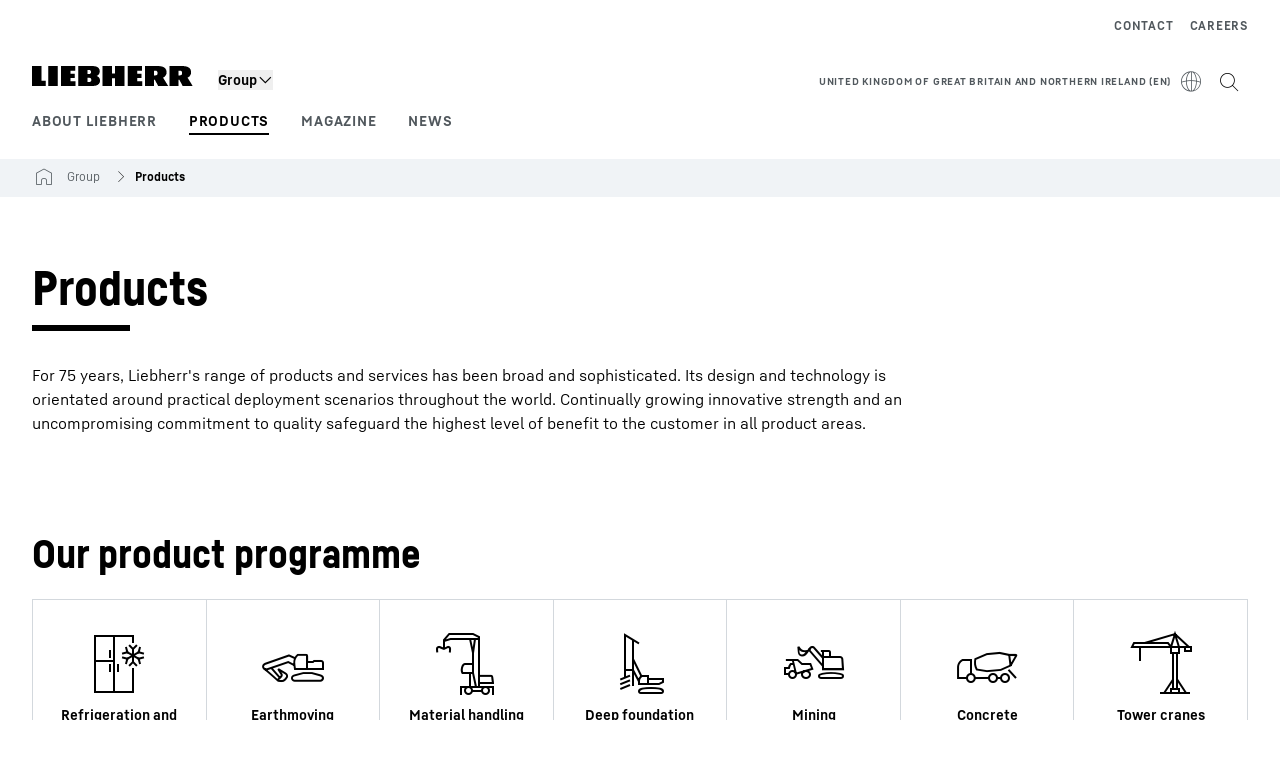

--- FILE ---
content_type: text/html; charset=utf-8
request_url: https://www.liebherr.com/en-gb/group/products/products-4715516
body_size: 42858
content:
<!doctype html><html context="corporate" theme="corporate" data-theme="corporate" lang="en" data-stencil-build="ona96omc" hydrated="" class="hydrated"><head><meta charset="utf-8" data-next-head><title data-next-head>Products - Liebherr</title><meta name="viewport" content="width=device-width,initial-scale=1" data-next-head><meta name="description" content="For more than 60 years, Liebherr's range of products and services has been broad and sophisticated. Its design and technology is orientated around"><meta name="og:url" content="https://www.liebherr.com/en-gb/group/products/products-4715516"><meta name="twitter:url" content="https://www.liebherr.com/en-gb/group/products/products-4715516"><meta name="og:title" content="Products - Liebherr"><meta name="twitter:title" content="Products - Liebherr"><meta name="og:description" content="For more than 60 years, Liebherr's range of products and services has been broad and sophisticated. Its design and technology is orientated around"><meta name="twitter:description" content="For more than 60 years, Liebherr's range of products and services has been broad and sophisticated. Its design and technology is orientated around"><meta name="og:image" content="https://www-assets.liebherr.com/media/bu-media/lhbu-corp/images/about-liebherr/general-about-liebherr/liebherr-flags-1200x630.jpg"><meta name="twitter:image" content="https://www-assets.liebherr.com/media/bu-media/lhbu-corp/images/about-liebherr/general-about-liebherr/liebherr-flags-1200x630.jpg"><meta name="twitter:card" content="summary_large_image"><style sty-id="sc-patternlib-toast">/*!@*,:after,:before*/*.sc-patternlib-toast,.sc-patternlib-toast:after,.sc-patternlib-toast:before{border-color:var(--color-neutral-steel-200);border-style:solid;border-width:0;box-sizing:border-box}/*!@a*/a.sc-patternlib-toast{color:inherit;text-decoration:inherit}/*!@audio,canvas,embed,iframe,img,object,svg,video*/audio.sc-patternlib-toast,canvas.sc-patternlib-toast,embed.sc-patternlib-toast,iframe.sc-patternlib-toast,img.sc-patternlib-toast,object.sc-patternlib-toast,svg.sc-patternlib-toast,video.sc-patternlib-toast{display:block;vertical-align:middle}/*!@button,input,optgroup,select,textarea*/button.sc-patternlib-toast,input.sc-patternlib-toast,optgroup.sc-patternlib-toast,select.sc-patternlib-toast,textarea.sc-patternlib-toast{font-feature-settings:inherit;color:inherit;font-family:inherit;font-size:100%;font-variation-settings:inherit;font-weight:inherit;letter-spacing:inherit;line-height:inherit;margin:0;padding:0}/*!@blockquote,dd,dl,fieldset,figure,h1,h2,h3,h4,h5,h6,hr,p,pre*/blockquote.sc-patternlib-toast,dd.sc-patternlib-toast,dl.sc-patternlib-toast,fieldset.sc-patternlib-toast,figure.sc-patternlib-toast,h1.sc-patternlib-toast,h2.sc-patternlib-toast,h3.sc-patternlib-toast,h4.sc-patternlib-toast,h5.sc-patternlib-toast,h6.sc-patternlib-toast,hr.sc-patternlib-toast,p.sc-patternlib-toast,pre.sc-patternlib-toast{margin:0}/*!@fieldset,legend*/fieldset.sc-patternlib-toast,legend.sc-patternlib-toast{padding:0}/*!@h1,h2,h3,h4,h5,h6*/h1.sc-patternlib-toast,h2.sc-patternlib-toast,h3.sc-patternlib-toast,h4.sc-patternlib-toast,h5.sc-patternlib-toast,h6.sc-patternlib-toast{font-synthesis-weight:none}/*!@.block*/.block.sc-patternlib-toast{display:block}/*!@:host*/.sc-patternlib-toast-h{display:block}/*!@.static*/.static.sc-patternlib-toast{position:static}/*!@.flex*/.flex.sc-patternlib-toast{display:flex}/*!@.resize*/.resize.sc-patternlib-toast{resize:both}/*!@.uppercase*/.uppercase.sc-patternlib-toast{text-transform:uppercase}/*!@.filter*/.filter.sc-patternlib-toast{filter:var(--tw-blur) var(--tw-brightness) var(--tw-contrast) var(--tw-grayscale) var(--tw-hue-rotate) var(--tw-invert) var(--tw-saturate) var(--tw-sepia) var(--tw-drop-shadow)}/*!@.fixed*/.fixed.sc-patternlib-toast{position:fixed}/*!@.absolute*/.absolute.sc-patternlib-toast{position:absolute}/*!@.invisible*/.invisible.sc-patternlib-toast{visibility:hidden}/*!@.z-\[1500\]*/.z-\[1500\].sc-patternlib-toast{z-index:1500}/*!@.h-full*/.h-full.sc-patternlib-toast{height:100%}/*!@.min-h-\[56px\]*/.min-h-\[56px\].sc-patternlib-toast{min-height:56px}/*!@.w-full*/.w-full.sc-patternlib-toast{width:100%}/*!@.min-w-\[140px\]*/.min-w-\[140px\].sc-patternlib-toast{min-width:140px}/*!@.cursor-default*/.cursor-default.sc-patternlib-toast{cursor:default}/*!@.cursor-pointer*/.cursor-pointer.sc-patternlib-toast{cursor:pointer}/*!@.select-none*/.select-none.sc-patternlib-toast{-webkit-user-select:none;-moz-user-select:none;user-select:none}/*!@.flex-col*/.flex-col.sc-patternlib-toast{flex-direction:column}/*!@.items-center*/.items-center.sc-patternlib-toast{align-items:center}/*!@.justify-end*/.justify-end.sc-patternlib-toast{justify-content:flex-end}/*!@.justify-between*/.justify-between.sc-patternlib-toast{justify-content:space-between}/*!@.gap-x-2*/.gap-x-2.sc-patternlib-toast{-moz-column-gap:var(--spacing-2);column-gap:var(--spacing-2)}/*!@.overflow-hidden*/.overflow-hidden.sc-patternlib-toast{overflow:hidden}/*!@.overflow-ellipsis*/.overflow-ellipsis.sc-patternlib-toast{text-overflow:ellipsis}/*!@.px-\[24px\]*/.px-\[24px\].sc-patternlib-toast{padding-left:24px;padding-right:24px}/*!@.py-\[12px\]*/.py-\[12px\].sc-patternlib-toast{padding-bottom:12px;padding-top:12px}/*!@.py-\[3px\]*/.py-\[3px\].sc-patternlib-toast{padding-bottom:3px;padding-top:3px}/*!@.pl-\[8px\]*/.pl-\[8px\].sc-patternlib-toast{padding-left:8px}/*!@.font-text-bold*/.font-text-bold.sc-patternlib-toast{font-family:var(--copytext-font-family-bold)}/*!@.text-copy-small-uniform*/.text-copy-small-uniform.sc-patternlib-toast{font-size:var(--copytext-font-size-small-noctx);line-height:var(--copytext-line-height-small-noctx)}</style><style sty-id="sc-patternlib-header">/*!@*,:after,:before*/*.sc-patternlib-header,.sc-patternlib-header:after,.sc-patternlib-header:before{border-color:var(--color-neutral-steel-200);border-style:solid;border-width:0;box-sizing:border-box}/*!@a*/a.sc-patternlib-header{color:inherit;text-decoration:inherit}/*!@audio,canvas,embed,iframe,img,object,svg,video*/audio.sc-patternlib-header,canvas.sc-patternlib-header,embed.sc-patternlib-header,iframe.sc-patternlib-header,img.sc-patternlib-header,object.sc-patternlib-header,svg.sc-patternlib-header,video.sc-patternlib-header{display:block;vertical-align:middle}/*!@button,input,optgroup,select,textarea*/button.sc-patternlib-header,input.sc-patternlib-header,optgroup.sc-patternlib-header,select.sc-patternlib-header,textarea.sc-patternlib-header{font-feature-settings:inherit;color:inherit;font-family:inherit;font-size:100%;font-variation-settings:inherit;font-weight:inherit;letter-spacing:inherit;line-height:inherit;margin:0;padding:0}/*!@blockquote,dd,dl,fieldset,figure,h1,h2,h3,h4,h5,h6,hr,p,pre*/blockquote.sc-patternlib-header,dd.sc-patternlib-header,dl.sc-patternlib-header,fieldset.sc-patternlib-header,figure.sc-patternlib-header,h1.sc-patternlib-header,h2.sc-patternlib-header,h3.sc-patternlib-header,h4.sc-patternlib-header,h5.sc-patternlib-header,h6.sc-patternlib-header,hr.sc-patternlib-header,p.sc-patternlib-header,pre.sc-patternlib-header{margin:0}/*!@fieldset,legend*/fieldset.sc-patternlib-header,legend.sc-patternlib-header{padding:0}/*!@h1,h2,h3,h4,h5,h6*/h1.sc-patternlib-header,h2.sc-patternlib-header,h3.sc-patternlib-header,h4.sc-patternlib-header,h5.sc-patternlib-header,h6.sc-patternlib-header{font-synthesis-weight:none}/*!@.visible*/.visible.sc-patternlib-header{visibility:visible}/*!@.static*/.static.sc-patternlib-header{position:static}/*!@.fixed*/.fixed.sc-patternlib-header{position:fixed}/*!@.absolute*/.absolute.sc-patternlib-header{position:absolute}/*!@.relative*/.relative.sc-patternlib-header{position:relative}/*!@.block*/.block.sc-patternlib-header{display:block}/*!@.flex*/.flex.sc-patternlib-header{display:flex}/*!@.grid*/.grid.sc-patternlib-header{display:grid}/*!@.hidden*/.hidden.sc-patternlib-header{display:none}/*!@.transform*/.transform.sc-patternlib-header{transform:translate(var(--tw-translate-x),var(--tw-translate-y)) rotate(var(--tw-rotate)) skewX(var(--tw-skew-x)) skewY(var(--tw-skew-y)) scaleX(var(--tw-scale-x)) scaleY(var(--tw-scale-y))}/*!@.flex-wrap*/.flex-wrap.sc-patternlib-header{flex-wrap:wrap}/*!@.outline*/.outline.sc-patternlib-header{outline-style:solid}/*!@.transition*/.transition.sc-patternlib-header{transition-duration:.15s;transition-property:color,background-color,border-color,text-decoration-color,fill,stroke,opacity,box-shadow,transform,filter,-webkit-backdrop-filter;transition-property:color,background-color,border-color,text-decoration-color,fill,stroke,opacity,box-shadow,transform,filter,backdrop-filter;transition-property:color,background-color,border-color,text-decoration-color,fill,stroke,opacity,box-shadow,transform,filter,backdrop-filter,-webkit-backdrop-filter;transition-timing-function:cubic-bezier(.4,0,.2,1)}/*!@:host*/.sc-patternlib-header-h{display:block}/*!@.mobile-wrapper*/.mobile-wrapper.sc-patternlib-header{background-color:var(--color-white);display:grid;grid-template-areas:"logo service-top burger" "namespace namespace namespace" "main main main" "mobileLayer mobileLayer mobileLayer";grid-template-columns:150px calc(100% - 199px) 49px;position:relative;width:100%}/*!@.mobile-wrapper.mobile-menu-open*/.mobile-wrapper.mobile-menu-open.sc-patternlib-header{align-content:flex-start}/*!@.mobile-wrapper.mobile-menu-open .mobile-layer .meta-wrapper*/.mobile-wrapper.mobile-menu-open.sc-patternlib-header .mobile-layer.sc-patternlib-header .meta-wrapper.sc-patternlib-header{display:block}/*!@.logo-wrapper*/.logo-wrapper.sc-patternlib-header{align-items:flex-end;display:flex;grid-area:logo;height:40px;padding-left:20px}/*!@.logo-wrapper:only-child*/.logo-wrapper.sc-patternlib-header:only-child{padding-bottom:0}/*!@.service-top-wrapper*/.service-top-wrapper.sc-patternlib-header{grid-area:service-top;height:40px;justify-self:end}/*!@.service-bottom-wrapper*/.service-bottom-wrapper.sc-patternlib-header{grid-area:service-bottom;height:var(--spacing-0);overflow:hidden}/*!@.is-mobile .service-bottom-wrapper*/.is-mobile.sc-patternlib-header .service-bottom-wrapper.sc-patternlib-header{height:auto;overflow:auto}/*!@.mobile-layer .service-bottom-wrapper*/.mobile-layer.sc-patternlib-header .service-bottom-wrapper.sc-patternlib-header{border-color:var(--color-steel-200);border-style:solid;border-top-width:1px;display:block;padding-top:23px}/*!@::slotted(.service-navigation-bottom)*/.sc-patternlib-header-s>.service-navigation-bottom{color:var(--color-neutral-steel-800);display:flex;flex-wrap:wrap;padding-left:14px;padding-right:14px}/*!@.namespace-wrapper*/.namespace-wrapper.sc-patternlib-header{grid-area:namespace;height:27px;padding-left:20px}/*!@.main-wrapper*/.main-wrapper.sc-patternlib-header{grid-area:main;opacity:1;overflow:hidden;position:relative;transition:transform .2s ease-in,height .2s ease-in,left .2s ease-in,opacity 0s ease-in .2s}/*!@.main-wrapper--hidden*/.main-wrapper--hidden.sc-patternlib-header{display:none}/*!@.mobile-menu-open .main-wrapper*/.mobile-menu-open.sc-patternlib-header .main-wrapper.sc-patternlib-header{opacity:1;transition:transform .2s ease-in,left .2s ease-in,opacity 0s ease-in 0s}/*!@.show-level-2 .main-wrapper,.show-level-3 .main-wrapper*/.show-level-2.sc-patternlib-header .main-wrapper.sc-patternlib-header,.show-level-3.sc-patternlib-header .main-wrapper.sc-patternlib-header{transform:translateX(-100%)}/*!@.header-wrapper*/.header-wrapper.sc-patternlib-header{align-items:center;background-color:var(--color-white);display:flex;min-height:48px;overflow-x:clip;padding-top:2px;position:relative;width:100%}/*!@.flyout*/.flyout.sc-patternlib-header{grid-area:main;left:var(--spacing-0);opacity:0;position:absolute;top:var(--spacing-0);transform:translateX(50%);transition:transform .2s ease-in,left .2s ease-in;width:200%}/*!@.mobile-menu-open .flyout*/.mobile-menu-open.sc-patternlib-header .flyout.sc-patternlib-header{opacity:1}/*!@.show-level-2 .flyout*/.show-level-2.sc-patternlib-header .flyout.sc-patternlib-header{transform:translateX(0)}/*!@.show-level-3 .flyout*/.show-level-3.sc-patternlib-header .flyout.sc-patternlib-header{transform:translateX(-50%)}/*!@.meta-wrapper*/.meta-wrapper.sc-patternlib-header{display:none;grid-area:meta;height:var(--spacing-0);overflow:hidden;padding-bottom:15px}/*!@.is-mobile .meta-wrapper*/.is-mobile.sc-patternlib-header .meta-wrapper.sc-patternlib-header{height:auto;overflow:auto}/*!@.burger-menu*/.burger-menu.sc-patternlib-header{align-items:center;background-color:transparent;display:flex;grid-area:burger;height:40px;justify-content:center;padding-left:10px;padding-right:15px;padding-top:4px}/*!@.burger-menu .menu-button*/.burger-menu.sc-patternlib-header .menu-button.sc-patternlib-header{align-items:center;background-image:none;border-style:none;cursor:pointer;display:flex;height:24px;outline:2px solid transparent;outline-offset:2px;padding:var(--spacing-0);position:relative;width:24px}/*!@.burger-menu .menu-button .menu-icon-checkbox*/.burger-menu.sc-patternlib-header .menu-button.sc-patternlib-header .menu-icon-checkbox.sc-patternlib-header{-webkit-touch-callout:none;cursor:pointer;display:block;height:100%;opacity:0;position:absolute;width:100%;z-index:2}/*!@.burger-menu .menu-button div*/.burger-menu.sc-patternlib-header .menu-button.sc-patternlib-header div.sc-patternlib-header{bottom:var(--spacing-0);height:12px;left:var(--spacing-0);margin:auto;position:relative;right:var(--spacing-0);top:var(--spacing-0);top:2px;width:18px}/*!@.burger-menu .menu-button span*/.burger-menu.sc-patternlib-header .menu-button.sc-patternlib-header span.sc-patternlib-header{background-color:var(--bar-bg,#000);border-radius:0;display:block;height:1px;position:absolute;transition:all .2s cubic-bezier(.1,.82,.76,.965);width:100%}/*!@.burger-menu .menu-button span:first-of-type*/.burger-menu.sc-patternlib-header .menu-button.sc-patternlib-header span.sc-patternlib-header:first-of-type{top:0}/*!@.burger-menu .menu-button span:last-of-type*/.burger-menu.sc-patternlib-header .menu-button.sc-patternlib-header span.sc-patternlib-header:last-of-type{bottom:0}/*!@.mobile-menu-open .menu-button:hover .menu-icon-checkbox+div span*/.mobile-menu-open.sc-patternlib-header .menu-button.sc-patternlib-header:hover .menu-icon-checkbox.sc-patternlib-header+div.sc-patternlib-header span.sc-patternlib-header{width:22px}/*!@.mobile-menu-open .menu-button .menu-icon-checkbox+div span:first-of-type*/.mobile-menu-open.sc-patternlib-header .menu-button.sc-patternlib-header .menu-icon-checkbox.sc-patternlib-header+div.sc-patternlib-header span.sc-patternlib-header:first-of-type{top:6px;transform:rotate(45deg)}/*!@.mobile-menu-open .menu-button .menu-icon-checkbox+div span:last-of-type*/.mobile-menu-open.sc-patternlib-header .menu-button.sc-patternlib-header .menu-icon-checkbox.sc-patternlib-header+div.sc-patternlib-header span.sc-patternlib-header:last-of-type{bottom:5px;transform:rotate(-45deg)}/*!@.portal-wrapper*/.portal-wrapper.sc-patternlib-header{height:27px;padding-bottom:11px}/*!@.partner-wrapper*/.partner-wrapper.sc-patternlib-header{height:27px;padding-bottom:9px}/*!@.liebherr-logo*/.liebherr-logo.sc-patternlib-header{height:16px;margin-bottom:9px;min-width:128px}/*!@.partner-logo*/.partner-logo.sc-patternlib-header{height:18px}/*!@.service-navigation-top*/.service-navigation-top.sc-patternlib-header{align-items:center;display:flex;font-size:var(--copytext-font-size-smaller);padding-top:4px}/*!@.bu-navigation*/.bu-navigation.sc-patternlib-header{display:none;left:var(--spacing-0);position:absolute;top:var(--spacing-0)}/*!@::slotted(a)*/.sc-patternlib-header-s>a{color:var(--color-black);text-decoration-line:none}/*!@::slotted(a:hover)*/.sc-patternlib-header-s>a:hover{color:var(--color-steel-600)}/*!@.mobile-layer*/.mobile-layer.sc-patternlib-header{background-color:var(--color-white);bottom:var(--spacing-0);grid-area:mobileLayer;left:150%;min-height:calc(100% - 68px);overflow:hidden;padding-bottom:23px;position:fixed;top:68px;transition:left .2s ease-in,width 0s linear .2s;width:var(--spacing-0)}/*!@.mobile-menu-open .mobile-layer*/.mobile-menu-open.sc-patternlib-header .mobile-layer.sc-patternlib-header{left:var(--spacing-0);overflow-y:auto;position:fixed;top:68px;transition:left .2s ease-in,width 0s linear 0s;width:100%}/*!@.product-segments-wrapper*/.product-segments-wrapper.sc-patternlib-header{height:var(--spacing-0);overflow:hidden;padding-top:15px}/*!@.is-mobile .product-segments-wrapper*/.is-mobile.sc-patternlib-header .product-segments-wrapper.sc-patternlib-header{height:auto;overflow:auto}/*!@.product-segments-wrapper ::slotted(a)*/.product-segments-wrapper .sc-patternlib-header-s>a{align-items:center;color:var(--color-black);display:flex;flex-direction:row;font-size:var(--copytext-font-size-smaller);justify-content:space-between;letter-spacing:var(--letter-spacing-basic);line-height:var(--copytext-line-height-small);outline:2px solid transparent;outline-offset:2px;padding-left:20px;padding-right:14px;padding-top:12px}/*!@.backdrop*/.backdrop.sc-patternlib-header{bottom:var(--spacing-0);display:none;left:var(--spacing-0);opacity:0;position:fixed;right:var(--spacing-0);top:var(--spacing-0);transition:opacity .15s linear;width:var(--spacing-0);z-index:-10}/*!@.backdrop.show-backdrop*/.backdrop.show-backdrop.sc-patternlib-header{opacity:1;width:auto}@media (min-width:768px){/*!@.mobile-wrapper*/.mobile-wrapper.sc-patternlib-header{grid-template-columns:150px calc(100% - 204px) 54px}/*!@.mobile-wrapper:has(.logo-wrapper:only-child)*/.mobile-wrapper.sc-patternlib-header:has(.logo-wrapper:only-child){align-content:center;align-items:center;display:flex;height:72px;padding-bottom:0}/*!@.mobile-wrapper:has(.logo-wrapper:only-child) .logo-wrapper:only-child*/.mobile-wrapper.sc-patternlib-header:has(.logo-wrapper:only-child) .logo-wrapper.sc-patternlib-header:only-child{align-items:center}/*!@.service-top-wrapper*/.service-top-wrapper.sc-patternlib-header{height:44px;padding-top:7px}/*!@.main-wrapper*/.main-wrapper.sc-patternlib-header{opacity:0}/*!@.header-wrapper*/.header-wrapper.sc-patternlib-header{min-height:72px}/*!@.burger-menu*/.burger-menu.sc-patternlib-header{height:44px;padding-left:15px;padding-top:12px}/*!@.burger-menu .menu-button*/.burger-menu.sc-patternlib-header .menu-button.sc-patternlib-header{height:32px;width:32px}/*!@.burger-menu .menu-button div*/.burger-menu.sc-patternlib-header .menu-button.sc-patternlib-header div.sc-patternlib-header{height:16px;top:4px;width:24px}/*!@.mobile-menu-open .menu-button .menu-icon-checkbox+div span:first-of-type*/.mobile-menu-open.sc-patternlib-header .menu-button.sc-patternlib-header .menu-icon-checkbox.sc-patternlib-header+div.sc-patternlib-header span.sc-patternlib-header:first-of-type{top:7px}/*!@.mobile-menu-open .menu-button .menu-icon-checkbox+div span:last-of-type*/.mobile-menu-open.sc-patternlib-header .menu-button.sc-patternlib-header .menu-icon-checkbox.sc-patternlib-header+div.sc-patternlib-header span.sc-patternlib-header:last-of-type{bottom:8px}/*!@.liebherr-logo*/.liebherr-logo.sc-patternlib-header{margin-bottom:3px}/*!@.service-navigation-top*/.service-navigation-top.sc-patternlib-header{font-size:var(--copytext-font-size-small)}/*!@.mobile-layer*/.mobile-layer.sc-patternlib-header{min-height:calc(100% - 72px);top:72px}/*!@.mobile-menu-open .mobile-layer*/.mobile-menu-open.sc-patternlib-header .mobile-layer.sc-patternlib-header{top:72px}}@media (min-width:992px){/*!@.mobile-wrapper*/.mobile-wrapper.sc-patternlib-header{align-items:center;grid-template-areas:"meta meta meta meta" "logo namespace service-bottom service-top" "main main main main";grid-template-columns:auto 1fr 1fr auto;overflow:visible;padding-bottom:17px;position:static;row-gap:0}/*!@.logo-wrapper*/.logo-wrapper.sc-patternlib-header{height:auto;padding-bottom:6px;padding-left:var(--spacing-0)}/*!@.service-top-wrapper*/.service-top-wrapper.sc-patternlib-header{height:auto;padding-top:0}/*!@.service-bottom-wrapper*/.service-bottom-wrapper.sc-patternlib-header{height:auto;overflow:auto;padding-top:3px}/*!@.mobile-layer .service-bottom-wrapper*/.mobile-layer.sc-patternlib-header .service-bottom-wrapper.sc-patternlib-header{border-width:0;display:flex;justify-content:flex-end;padding-top:var(--spacing-0)}/*!@::slotted(.service-navigation-bottom)*/.sc-patternlib-header-s>.service-navigation-bottom{padding-left:var(--spacing-0);padding-right:var(--spacing-0)}/*!@.namespace-wrapper*/.namespace-wrapper.sc-patternlib-header{padding-bottom:0;padding-left:var(--spacing-0);padding-top:3px}/*!@.main-wrapper*/.main-wrapper.sc-patternlib-header{display:block;height:auto!important;left:var(--spacing-0);opacity:1;overflow:visible;padding-top:5px}/*!@.show-level-2 .main-wrapper,.show-level-3 .main-wrapper*/.show-level-2.sc-patternlib-header .main-wrapper.sc-patternlib-header,.show-level-3.sc-patternlib-header .main-wrapper.sc-patternlib-header{transform:none}/*!@.header-wrapper*/.header-wrapper.sc-patternlib-header{display:block;overflow-x:visible;padding-top:var(--spacing-0)}/*!@.flyout*/.flyout.sc-patternlib-header{grid-area:unset;left:var(--spacing-0);opacity:1;position:absolute;right:var(--spacing-0);top:100%;width:100%}/*!@.flyout,.show-level-2 .flyout,.show-level-3 .flyout*/.flyout.sc-patternlib-header,.show-level-2.sc-patternlib-header .flyout.sc-patternlib-header,.show-level-3.sc-patternlib-header .flyout.sc-patternlib-header{transform:none}/*!@.meta-wrapper*/.meta-wrapper.sc-patternlib-header{display:block;height:auto;overflow:auto;padding-bottom:4px;padding-top:14px;text-align:right}/*!@.burger-menu*/.burger-menu.sc-patternlib-header{display:none}/*!@.portal-wrapper*/.portal-wrapper.sc-patternlib-header{margin-bottom:var(--spacing-0);padding-bottom:8px;padding-left:17px}/*!@.partner-wrapper*/.partner-wrapper.sc-patternlib-header{align-items:center;border-color:var(--color-steel-200);border-left-width:2px;bottom:18px;display:flex;height:46px;margin-left:24px;margin-top:var(--spacing-0);padding-bottom:var(--spacing-0);padding-left:24px;position:relative}/*!@.liebherr-logo*/.liebherr-logo.sc-patternlib-header{height:20px}/*!@.partner-logo*/.partner-logo.sc-patternlib-header{align-items:center;display:flex;height:25px}/*!@.service-navigation-top*/.service-navigation-top.sc-patternlib-header{font-size:var(--copytext-font-size-extra-small)}/*!@.bu-navigation*/.bu-navigation.sc-patternlib-header{display:block;width:100%}/*!@.bu-navigation ::slotted(*)*/.bu-navigation .sc-patternlib-header-s>*{position:relative;z-index:20}/*!@.mobile-layer*/.mobile-layer.sc-patternlib-header{top:var(--spacing-0)}/*!@.mobile-layer,.product-segments-wrapper*/.mobile-layer.sc-patternlib-header,.product-segments-wrapper.sc-patternlib-header{display:none;transition:none}/*!@.product-segments-wrapper ::slotted(a)*/.product-segments-wrapper .sc-patternlib-header-s>a{display:none}/*!@.backdrop*/.backdrop.sc-patternlib-header{display:block}/*!@.main-navigation-content*/.main-navigation-content.sc-patternlib-header{position:relative;z-index:10}}@media (max-width:992px){/*!@.main-navigation-content*/.main-navigation-content.sc-patternlib-header{width:100vw}}</style><style sty-id="sc-patternlib-breadcrumb-website">/*!@*,:after,:before*/*.sc-patternlib-breadcrumb-website,.sc-patternlib-breadcrumb-website:after,.sc-patternlib-breadcrumb-website:before{border-color:var(--color-neutral-steel-200);border-style:solid;border-width:0;box-sizing:border-box}/*!@a*/a.sc-patternlib-breadcrumb-website{color:inherit;text-decoration:inherit}/*!@audio,canvas,embed,iframe,img,object,svg,video*/audio.sc-patternlib-breadcrumb-website,canvas.sc-patternlib-breadcrumb-website,embed.sc-patternlib-breadcrumb-website,iframe.sc-patternlib-breadcrumb-website,img.sc-patternlib-breadcrumb-website,object.sc-patternlib-breadcrumb-website,svg.sc-patternlib-breadcrumb-website,video.sc-patternlib-breadcrumb-website{display:block;vertical-align:middle}/*!@button,input,optgroup,select,textarea*/button.sc-patternlib-breadcrumb-website,input.sc-patternlib-breadcrumb-website,optgroup.sc-patternlib-breadcrumb-website,select.sc-patternlib-breadcrumb-website,textarea.sc-patternlib-breadcrumb-website{font-feature-settings:inherit;color:inherit;font-family:inherit;font-size:100%;font-variation-settings:inherit;font-weight:inherit;letter-spacing:inherit;line-height:inherit;margin:0;padding:0}/*!@blockquote,dd,dl,fieldset,figure,h1,h2,h3,h4,h5,h6,hr,p,pre*/blockquote.sc-patternlib-breadcrumb-website,dd.sc-patternlib-breadcrumb-website,dl.sc-patternlib-breadcrumb-website,fieldset.sc-patternlib-breadcrumb-website,figure.sc-patternlib-breadcrumb-website,h1.sc-patternlib-breadcrumb-website,h2.sc-patternlib-breadcrumb-website,h3.sc-patternlib-breadcrumb-website,h4.sc-patternlib-breadcrumb-website,h5.sc-patternlib-breadcrumb-website,h6.sc-patternlib-breadcrumb-website,hr.sc-patternlib-breadcrumb-website,p.sc-patternlib-breadcrumb-website,pre.sc-patternlib-breadcrumb-website{margin:0}/*!@fieldset,legend*/fieldset.sc-patternlib-breadcrumb-website,legend.sc-patternlib-breadcrumb-website{padding:0}/*!@h1,h2,h3,h4,h5,h6*/h1.sc-patternlib-breadcrumb-website,h2.sc-patternlib-breadcrumb-website,h3.sc-patternlib-breadcrumb-website,h4.sc-patternlib-breadcrumb-website,h5.sc-patternlib-breadcrumb-website,h6.sc-patternlib-breadcrumb-website{font-synthesis-weight:none}/*!@.absolute*/.absolute.sc-patternlib-breadcrumb-website{position:absolute}/*!@.relative*/.relative.sc-patternlib-breadcrumb-website{position:relative}/*!@.block*/.block.sc-patternlib-breadcrumb-website{display:block}/*!@.flex*/.flex.sc-patternlib-breadcrumb-website{display:flex}/*!@.hidden*/.hidden.sc-patternlib-breadcrumb-website{display:none}/*!@:host*/.sc-patternlib-breadcrumb-website-h{display:block}/*!@.breadcrumb*/.breadcrumb.sc-patternlib-breadcrumb-website{background-color:var(--color-neutral-steel-100);min-height:38px;padding-bottom:6px;padding-top:6px;position:relative}/*!@.breadcrumb:after,.breadcrumb:before*/.breadcrumb.sc-patternlib-breadcrumb-website:after,.breadcrumb.sc-patternlib-breadcrumb-website:before{background-color:var(--color-neutral-steel-100);content:"";height:100%;position:absolute;top:var(--spacing-0);width:50vw;z-index:-1}/*!@.breadcrumb:before*/.breadcrumb.sc-patternlib-breadcrumb-website:before{left:auto;right:50%}/*!@.breadcrumb:after*/.breadcrumb.sc-patternlib-breadcrumb-website:after{left:50%;right:auto}/*!@.breadcrumb-wrapper*/.breadcrumb-wrapper.sc-patternlib-breadcrumb-website{display:flex;overflow:hidden}/*!@.breadcrumb-scroll-container*/.breadcrumb-scroll-container.sc-patternlib-breadcrumb-website{-webkit-overflow-scrolling:touch;align-items:center;display:flex;justify-content:flex-start;overflow-x:auto;overflow:-moz-scrollbars-none;scroll-behavior:smooth;scroll-padding-left:0;scroll-snap-type:x mandatory;scrollbar-width:none;white-space:nowrap}/*!@.breadcrumb-scroll-container::-webkit-scrollbar*/.breadcrumb-scroll-container.sc-patternlib-breadcrumb-website::-webkit-scrollbar{display:none}/*!@.breadcrumb-item*/.breadcrumb-item.sc-patternlib-breadcrumb-website{align-items:center;color:var(--color-neutral-steel-800);display:flex;font-size:var(--copytext-font-size-extra-small-noctx);line-height:var(--copytext-line-height-extra-small-noctx);min-height:18px;scroll-snap-align:start;scroll-snap-stop:always;white-space:nowrap}/*!@.breadcrumb-item--hidden*/.breadcrumb-item--hidden.sc-patternlib-breadcrumb-website{display:none}/*!@.breadcrumb-arrow-icon*/.breadcrumb-arrow-icon.sc-patternlib-breadcrumb-website{margin-left:5px;margin-right:5px}@media (min-width:992px){/*!@.breadcrumb-item*/.breadcrumb-item.sc-patternlib-breadcrumb-website{min-height:24px}/*!@.breadcrumb-arrow-icon*/.breadcrumb-arrow-icon.sc-patternlib-breadcrumb-website{margin-left:13px;margin-right:6px}}@media (max-width:991px){/*!@.breadcrumb*/.breadcrumb.sc-patternlib-breadcrumb-website{align-items:center;display:flex}}/*!@.visible*/.visible.sc-patternlib-breadcrumb-website{visibility:visible}/*!@.invisible*/.invisible.sc-patternlib-breadcrumb-website{visibility:hidden}/*!@.static*/.static.sc-patternlib-breadcrumb-website{position:static}/*!@.resize*/.resize.sc-patternlib-breadcrumb-website{resize:both}</style><style sty-id="sc-patternlib-pictogram-navigation">/*!@*,:after,:before*/*.sc-patternlib-pictogram-navigation,.sc-patternlib-pictogram-navigation:after,.sc-patternlib-pictogram-navigation:before{border-color:var(--color-neutral-steel-200);border-style:solid;border-width:0;box-sizing:border-box}/*!@a*/a.sc-patternlib-pictogram-navigation{color:inherit;text-decoration:inherit}/*!@audio,canvas,embed,iframe,img,object,svg,video*/audio.sc-patternlib-pictogram-navigation,canvas.sc-patternlib-pictogram-navigation,embed.sc-patternlib-pictogram-navigation,iframe.sc-patternlib-pictogram-navigation,img.sc-patternlib-pictogram-navigation,object.sc-patternlib-pictogram-navigation,svg.sc-patternlib-pictogram-navigation,video.sc-patternlib-pictogram-navigation{display:block;vertical-align:middle}/*!@button,input,optgroup,select,textarea*/button.sc-patternlib-pictogram-navigation,input.sc-patternlib-pictogram-navigation,optgroup.sc-patternlib-pictogram-navigation,select.sc-patternlib-pictogram-navigation,textarea.sc-patternlib-pictogram-navigation{font-feature-settings:inherit;color:inherit;font-family:inherit;font-size:100%;font-variation-settings:inherit;font-weight:inherit;letter-spacing:inherit;line-height:inherit;margin:0;padding:0}/*!@blockquote,dd,dl,fieldset,figure,h1,h2,h3,h4,h5,h6,hr,p,pre*/blockquote.sc-patternlib-pictogram-navigation,dd.sc-patternlib-pictogram-navigation,dl.sc-patternlib-pictogram-navigation,fieldset.sc-patternlib-pictogram-navigation,figure.sc-patternlib-pictogram-navigation,h1.sc-patternlib-pictogram-navigation,h2.sc-patternlib-pictogram-navigation,h3.sc-patternlib-pictogram-navigation,h4.sc-patternlib-pictogram-navigation,h5.sc-patternlib-pictogram-navigation,h6.sc-patternlib-pictogram-navigation,hr.sc-patternlib-pictogram-navigation,p.sc-patternlib-pictogram-navigation,pre.sc-patternlib-pictogram-navigation{margin:0}/*!@fieldset,legend*/fieldset.sc-patternlib-pictogram-navigation,legend.sc-patternlib-pictogram-navigation{padding:0}/*!@h1,h2,h3,h4,h5,h6*/h1.sc-patternlib-pictogram-navigation,h2.sc-patternlib-pictogram-navigation,h3.sc-patternlib-pictogram-navigation,h4.sc-patternlib-pictogram-navigation,h5.sc-patternlib-pictogram-navigation,h6.sc-patternlib-pictogram-navigation{font-synthesis-weight:none}/*!@.block*/.block.sc-patternlib-pictogram-navigation{display:block}/*!@.flex*/.flex.sc-patternlib-pictogram-navigation{display:flex}/*!@.flex-wrap*/.flex-wrap.sc-patternlib-pictogram-navigation{flex-wrap:wrap}/*!@:host*/.sc-patternlib-pictogram-navigation-h{display:block}/*!@.pictogram-navigation*/.pictogram-navigation.sc-patternlib-pictogram-navigation{border-color:var(--color-neutral-steel-300);border-left-width:1px;border-top-width:1px;display:flex;flex-wrap:wrap}/*!@.pictogram-navigation ::slotted([slot=item])*/.pictogram-navigation .sc-patternlib-pictogram-navigation-s>[slot=item]{display:flex;width:50%}/*!@.pictogram-navigation.grid-items-5 ::slotted([slot=item])*/.pictogram-navigation.grid-items-5 .sc-patternlib-pictogram-navigation-s>[slot=item]{width:33.333333%}/*!@.pictogram-navigation.grid-items-6 ::slotted([slot=item])*/.pictogram-navigation.grid-items-6 .sc-patternlib-pictogram-navigation-s>[slot=item]{width:33.333333%}/*!@.pictogram-navigation.grid-items-7 ::slotted([slot=item])*/.pictogram-navigation.grid-items-7 .sc-patternlib-pictogram-navigation-s>[slot=item]{width:33.333333%}/*!@.pictogram-navigation.grid-items-8 ::slotted([slot=item])*/.pictogram-navigation.grid-items-8 .sc-patternlib-pictogram-navigation-s>[slot=item]{width:50%}/*!@.pictogram-navigation.grid-items-9 ::slotted([slot=item])*/.pictogram-navigation.grid-items-9 .sc-patternlib-pictogram-navigation-s>[slot=item]{width:33.333333%}/*!@.pictogram-navigation.grid-items-10 ::slotted([slot=item])*/.pictogram-navigation.grid-items-10 .sc-patternlib-pictogram-navigation-s>[slot=item]{width:33.333333%}/*!@.pictogram-navigation.grid-items-11 ::slotted([slot=item])*/.pictogram-navigation.grid-items-11 .sc-patternlib-pictogram-navigation-s>[slot=item]{width:33.333333%}/*!@.pictogram-navigation.grid-items-12 ::slotted([slot=item])*/.pictogram-navigation.grid-items-12 .sc-patternlib-pictogram-navigation-s>[slot=item]{width:33.333333%}/*!@.pictogram-navigation.grid-items-13 ::slotted([slot=item])*/.pictogram-navigation.grid-items-13 .sc-patternlib-pictogram-navigation-s>[slot=item]{width:33.333333%}/*!@.pictogram-navigation.grid-items-14 ::slotted([slot=item])*/.pictogram-navigation.grid-items-14 .sc-patternlib-pictogram-navigation-s>[slot=item]{width:33.333333%}/*!@a:has(patternlib-pictogram-navigation-item[active=true])*/a.sc-patternlib-pictogram-navigation:has(patternlib-pictogram-navigation-item[active=true]){cursor:default;pointer-events:none}@media (min-width:768px){/*!@.pictogram-navigation ::slotted([slot=item])*/.pictogram-navigation .sc-patternlib-pictogram-navigation-s>[slot=item]{width:25%}/*!@.pictogram-navigation.grid-items-5 ::slotted([slot=item])*/.pictogram-navigation.grid-items-5 .sc-patternlib-pictogram-navigation-s>[slot=item]{width:20%}/*!@.pictogram-navigation.grid-items-7 ::slotted([slot=item])*/.pictogram-navigation.grid-items-7 .sc-patternlib-pictogram-navigation-s>[slot=item]{width:20%}/*!@.pictogram-navigation.grid-items-8 ::slotted([slot=item])*/.pictogram-navigation.grid-items-8 .sc-patternlib-pictogram-navigation-s>[slot=item]{width:25%}/*!@.pictogram-navigation.grid-items-9 ::slotted([slot=item])*/.pictogram-navigation.grid-items-9 .sc-patternlib-pictogram-navigation-s>[slot=item]{width:20%}/*!@.pictogram-navigation.grid-items-10 ::slotted([slot=item])*/.pictogram-navigation.grid-items-10 .sc-patternlib-pictogram-navigation-s>[slot=item]{width:20%}/*!@.pictogram-navigation.grid-items-11 ::slotted([slot=item])*/.pictogram-navigation.grid-items-11 .sc-patternlib-pictogram-navigation-s>[slot=item]{width:20%}/*!@.pictogram-navigation.grid-items-12 ::slotted([slot=item])*/.pictogram-navigation.grid-items-12 .sc-patternlib-pictogram-navigation-s>[slot=item]{width:25%}/*!@.pictogram-navigation.grid-items-13 ::slotted([slot=item])*/.pictogram-navigation.grid-items-13 .sc-patternlib-pictogram-navigation-s>[slot=item]{width:20%}/*!@.pictogram-navigation.grid-items-14 ::slotted([slot=item])*/.pictogram-navigation.grid-items-14 .sc-patternlib-pictogram-navigation-s>[slot=item]{width:20%}}@media (min-width:1280px){/*!@.pictogram-navigation.grid-items-6 ::slotted([slot=item])*/.pictogram-navigation.grid-items-6 .sc-patternlib-pictogram-navigation-s>[slot=item]{width:16.666667%}/*!@.pictogram-navigation.grid-items-7 ::slotted([slot=item])*/.pictogram-navigation.grid-items-7 .sc-patternlib-pictogram-navigation-s>[slot=item]{width:14.2857142857%}/*!@.pictogram-navigation.grid-items-9 ::slotted([slot=item])*/.pictogram-navigation.grid-items-9 .sc-patternlib-pictogram-navigation-s>[slot=item]{width:14.2857142857%}/*!@.pictogram-navigation.grid-items-12 ::slotted([slot=item])*/.pictogram-navigation.grid-items-12 .sc-patternlib-pictogram-navigation-s>[slot=item]{width:16.666667%}/*!@.pictogram-navigation.grid-items-13 ::slotted([slot=item])*/.pictogram-navigation.grid-items-13 .sc-patternlib-pictogram-navigation-s>[slot=item]{width:14.2857142857%}/*!@.pictogram-navigation.grid-items-14 ::slotted([slot=item])*/.pictogram-navigation.grid-items-14 .sc-patternlib-pictogram-navigation-s>[slot=item]{width:14.2857142857%}}/*!@.static*/.static.sc-patternlib-pictogram-navigation{position:static}</style><style sty-id="sc-patternlib-button">/*!@*,:after,:before*/*.sc-patternlib-button,.sc-patternlib-button:after,.sc-patternlib-button:before{border-color:var(--color-neutral-steel-200);border-style:solid;border-width:0;box-sizing:border-box}/*!@a*/a.sc-patternlib-button{color:inherit;text-decoration:inherit}/*!@audio,canvas,embed,iframe,img,object,svg,video*/audio.sc-patternlib-button,canvas.sc-patternlib-button,embed.sc-patternlib-button,iframe.sc-patternlib-button,img.sc-patternlib-button,object.sc-patternlib-button,svg.sc-patternlib-button,video.sc-patternlib-button{display:block;vertical-align:middle}/*!@button,input,optgroup,select,textarea*/button.sc-patternlib-button,input.sc-patternlib-button,optgroup.sc-patternlib-button,select.sc-patternlib-button,textarea.sc-patternlib-button{font-feature-settings:inherit;color:inherit;font-family:inherit;font-size:100%;font-variation-settings:inherit;font-weight:inherit;letter-spacing:inherit;line-height:inherit;margin:0;padding:0}/*!@blockquote,dd,dl,fieldset,figure,h1,h2,h3,h4,h5,h6,hr,p,pre*/blockquote.sc-patternlib-button,dd.sc-patternlib-button,dl.sc-patternlib-button,fieldset.sc-patternlib-button,figure.sc-patternlib-button,h1.sc-patternlib-button,h2.sc-patternlib-button,h3.sc-patternlib-button,h4.sc-patternlib-button,h5.sc-patternlib-button,h6.sc-patternlib-button,hr.sc-patternlib-button,p.sc-patternlib-button,pre.sc-patternlib-button{margin:0}/*!@fieldset,legend*/fieldset.sc-patternlib-button,legend.sc-patternlib-button{padding:0}/*!@h1,h2,h3,h4,h5,h6*/h1.sc-patternlib-button,h2.sc-patternlib-button,h3.sc-patternlib-button,h4.sc-patternlib-button,h5.sc-patternlib-button,h6.sc-patternlib-button{font-synthesis-weight:none}/*!@.collapse*/.collapse.sc-patternlib-button{visibility:collapse}/*!@.absolute*/.absolute.sc-patternlib-button{position:absolute}/*!@.relative*/.relative.sc-patternlib-button{position:relative}/*!@.block*/.block.sc-patternlib-button{display:block}/*!@.hidden*/.hidden.sc-patternlib-button{display:none}/*!@.border-collapse*/.border-collapse.sc-patternlib-button{border-collapse:collapse}/*!@.border*/.border.sc-patternlib-button{border-width:1px}/*!@.uppercase*/.uppercase.sc-patternlib-button{text-transform:uppercase}/*!@.outline*/.outline.sc-patternlib-button{outline-style:solid}/*!@:host*/.sc-patternlib-button-h{all:unset;background-color:transparent;border-collapse:collapse;border-radius:0;border-spacing:0;box-sizing:border-box;color:inherit;font-family:inherit;font-family:var(--ppl-font-family-text-bold);font-size:100%;font-size:var(--ppl-font-size-copy-smaller);letter-spacing:.78px;line-height:1.5;line-height:var(--ppl-line-heigh-copy-smaller);line-height:24px;list-style:none;margin:0;min-width:0;padding:0;quotes:none;text-decoration:none;vertical-align:baseline}/*!@.button*/.button.sc-patternlib-button{--button-size:48px;box-sizing:border-box;cursor:pointer;display:inline-flex;min-height:var(--button-size);min-width:var(--button-size);outline:none;padding:0 19px;position:relative;width:100%}/*!@.button.M*/.button.M.sc-patternlib-button{--button-size:40px}/*!@.button.S*/.button.S.sc-patternlib-button{--button-size:32px}/*!@.button.giant*/.button.giant.sc-patternlib-button{--button-size:76px}/*!@.button.M.icon-only,.button.S.icon-only*/.button.M.icon-only.sc-patternlib-button,.button.S.icon-only.sc-patternlib-button{padding-left:7px!important;padding-right:7px!important}/*!@.button.has-icon.icon-left*/.button.has-icon.icon-left.sc-patternlib-button{padding-right:23px}/*!@.button.L:not(.has-icon)*/.button.L.sc-patternlib-button:not(.has-icon){padding-left:35px;padding-right:35px}/*!@.button.L.icon-only*/.button.L.icon-only.sc-patternlib-button{padding-left:11px!important;padding-right:11px!important}/*!@.button.giant.icon-only*/.button.giant.icon-only.sc-patternlib-button{padding-left:15px!important;padding-right:15px!important}/*!@.button.icon-only*/.button.icon-only.sc-patternlib-button{justify-content:center;letter-spacing:0}/*!@.button.primary*/.button.primary.sc-patternlib-button{fill:var(--button-text-primary);background-color:var(--button-surface-primary);border:1px solid var(--button-stroke-primary);color:var(--button-text-primary)}/*!@.button.primary:not(.no-states).hovered*/.button.primary.sc-patternlib-button:not(.no-states).hovered{fill:var(--button-text-primary-hover);background-color:var(--button-surface-primary-hover);border:1px solid var(--button-stroke-primary-hover);color:var(--button-text-primary-hover)}/*!@.button.primary:not(.no-states):active:not(:disabled)*/.button.primary.sc-patternlib-button:not(.no-states):active:not(:disabled){fill:var(--button-text-primary-active);background-color:var(--button-surface-primary-active);border:1px solid var(--button-stroke-primary-active);color:var(--button-text-primary-active)}/*!@.button.primary:disabled,.button.primary[aria-disabled=true]*/.button.primary.sc-patternlib-button:disabled,.button.primary[aria-disabled=true].sc-patternlib-button{fill:var(--button-text-primary-disabled);background-color:var(--button-surface-primary-disabled);border:1px solid var(--button-stroke-primary-disabled);color:var(--button-text-primary-disabled);cursor:not-allowed}/*!@.button.primary:focus*/.button.primary.sc-patternlib-button:focus{outline:none}/*!@.button.primary.focus-keyboard-style,.button.primary:focus-visible*/.button.primary.focus-keyboard-style.sc-patternlib-button,.button.primary.sc-patternlib-button:focus-visible{outline:2px solid var(--button-stroke-primary-focus);outline-offset:3px}/*!@.button.primary.focus-keyboard-style.focusgap-theme-color,.button.primary:focus-visible.focusgap-theme-color*/.button.primary.focus-keyboard-style.focusgap-theme-color.sc-patternlib-button,.button.primary.sc-patternlib-button:focus-visible.focusgap-theme-color{box-shadow:0 0 0 3px var(--button-stroke-primary-focusgap),0 0 0 5px var(--button-stroke-primary-focus);outline:none}/*!@.button.primary.focus-keyboard-style.focus-border-inside,.button.primary:focus-visible.focus-border-inside*/.button.primary.focus-keyboard-style.focus-border-inside.sc-patternlib-button,.button.primary.sc-patternlib-button:focus-visible.focus-border-inside{outline-offset:-2px}/*!@.button.primary .loading-indicator-animator*/.button.primary.sc-patternlib-button .loading-indicator-animator.sc-patternlib-button{background-color:var(--button-loading-primary)}/*!@.button.primary-inverted*/.button.primary-inverted.sc-patternlib-button{fill:var(--button-text-primary-inverted);background-color:var(--button-surface-primary-inverted);border:1px solid var(--button-stroke-primary-inverted);color:var(--button-text-primary-inverted)}/*!@.button.primary-inverted:not(.no-states).hovered*/.button.primary-inverted.sc-patternlib-button:not(.no-states).hovered{fill:var(--button-text-primary-inverted-hover);background-color:var(--button-surface-primary-inverted-hover);border:1px solid var(--button-stroke-primary-inverted-hover);color:var(--button-text-primary-inverted-hover)}/*!@.button.primary-inverted:not(.no-states):active:not(:disabled)*/.button.primary-inverted.sc-patternlib-button:not(.no-states):active:not(:disabled){fill:var(--button-text-primary-inverted-active);background-color:var(--button-surface-primary-inverted-active);border:1px solid var(--button-stroke-primary-inverted-active);color:var(--button-text-primary-inverted-active)}/*!@.button.primary-inverted:disabled,.button.primary-inverted[aria-disabled=true]*/.button.primary-inverted.sc-patternlib-button:disabled,.button.primary-inverted[aria-disabled=true].sc-patternlib-button{fill:var(--button-text-primary-inverted-disabled);background-color:var(--button-surface-primary-inverted-disabled);border:1px solid var(--button-stroke-primary-inverted-disabled);color:var(--button-text-primary-inverted-disabled);cursor:not-allowed}/*!@.button.primary-inverted:focus*/.button.primary-inverted.sc-patternlib-button:focus{outline:none}/*!@.button.primary-inverted.focus-keyboard-style,.button.primary-inverted:focus-visible*/.button.primary-inverted.focus-keyboard-style.sc-patternlib-button,.button.primary-inverted.sc-patternlib-button:focus-visible{outline:2px solid var(--button-stroke-primary-inverted-focus);outline-offset:3px}/*!@.button.primary-inverted.focus-keyboard-style.focusgap-theme-color,.button.primary-inverted:focus-visible.focusgap-theme-color*/.button.primary-inverted.focus-keyboard-style.focusgap-theme-color.sc-patternlib-button,.button.primary-inverted.sc-patternlib-button:focus-visible.focusgap-theme-color{box-shadow:0 0 0 3px var(--button-stroke-primary-inverted-focusgap),0 0 0 5px var(--button-stroke-primary-inverted-focus);outline:none}/*!@.button.primary-inverted.focus-keyboard-style.focus-border-inside,.button.primary-inverted:focus-visible.focus-border-inside*/.button.primary-inverted.focus-keyboard-style.focus-border-inside.sc-patternlib-button,.button.primary-inverted.sc-patternlib-button:focus-visible.focus-border-inside{outline-offset:-2px}/*!@.button.primary-inverted .loading-indicator-animator*/.button.primary-inverted.sc-patternlib-button .loading-indicator-animator.sc-patternlib-button{background-color:var(--button-loading-primary-inverted)}/*!@.button.secondary*/.button.secondary.sc-patternlib-button{fill:var(--button-text-secondary);background-color:var(--button-surface-secondary);border:1px solid var(--button-stroke-secondary);color:var(--button-text-secondary)}/*!@.button.secondary:not(.no-states).hovered*/.button.secondary.sc-patternlib-button:not(.no-states).hovered{fill:var(--button-text-secondary-hover);background-color:var(--button-surface-secondary-hover);border:1px solid var(--button-stroke-secondary-hover);color:var(--button-text-secondary-hover)}/*!@.button.secondary:not(.no-states):active:not(:disabled)*/.button.secondary.sc-patternlib-button:not(.no-states):active:not(:disabled){fill:var(--button-text-secondary-active);background-color:var(--button-surface-secondary-active);border:1px solid var(--button-stroke-secondary-active);color:var(--button-text-secondary-active)}/*!@.button.secondary:disabled,.button.secondary[aria-disabled=true]*/.button.secondary.sc-patternlib-button:disabled,.button.secondary[aria-disabled=true].sc-patternlib-button{fill:var(--button-text-secondary-disabled);background-color:var(--button-surface-secondary-disabled);border:1px solid var(--button-stroke-secondary-disabled);color:var(--button-text-secondary-disabled);cursor:not-allowed}/*!@.button.secondary:focus*/.button.secondary.sc-patternlib-button:focus{outline:none}/*!@.button.secondary.focus-keyboard-style,.button.secondary:focus-visible*/.button.secondary.focus-keyboard-style.sc-patternlib-button,.button.secondary.sc-patternlib-button:focus-visible{outline:2px solid var(--button-stroke-secondary-focus);outline-offset:3px}/*!@.button.secondary.focus-keyboard-style.focusgap-theme-color,.button.secondary:focus-visible.focusgap-theme-color*/.button.secondary.focus-keyboard-style.focusgap-theme-color.sc-patternlib-button,.button.secondary.sc-patternlib-button:focus-visible.focusgap-theme-color{box-shadow:0 0 0 3px var(--button-stroke-secondary-focusgap),0 0 0 5px var(--button-stroke-secondary-focus);outline:none}/*!@.button.secondary.focus-keyboard-style.focus-border-inside,.button.secondary:focus-visible.focus-border-inside*/.button.secondary.focus-keyboard-style.focus-border-inside.sc-patternlib-button,.button.secondary.sc-patternlib-button:focus-visible.focus-border-inside{outline-offset:-2px}/*!@.button.secondary .loading-indicator-animator*/.button.secondary.sc-patternlib-button .loading-indicator-animator.sc-patternlib-button{background-color:var(--button-loading-secondary)}/*!@.button.secondary-inverted*/.button.secondary-inverted.sc-patternlib-button{fill:var(--button-text-secondary-inverted);background-color:var(--button-surface-secondary-inverted);border:1px solid var(--button-stroke-secondary-inverted);color:var(--button-text-secondary-inverted)}/*!@.button.secondary-inverted:not(.no-states).hovered*/.button.secondary-inverted.sc-patternlib-button:not(.no-states).hovered{fill:var(--button-text-secondary-inverted-hover);background-color:var(--button-surface-secondary-inverted-hover);border:1px solid var(--button-stroke-secondary-inverted-hover);color:var(--button-text-secondary-inverted-hover)}/*!@.button.secondary-inverted:not(.no-states):active:not(:disabled)*/.button.secondary-inverted.sc-patternlib-button:not(.no-states):active:not(:disabled){fill:var(--button-text-secondary-inverted-active);background-color:var(--button-surface-secondary-inverted-active);border:1px solid var(--button-stroke-secondary-inverted-active);color:var(--button-text-secondary-inverted-active)}/*!@.button.secondary-inverted:disabled,.button.secondary-inverted[aria-disabled=true]*/.button.secondary-inverted.sc-patternlib-button:disabled,.button.secondary-inverted[aria-disabled=true].sc-patternlib-button{fill:var(--button-text-secondary-inverted-disabled);background-color:var(--button-surface-secondary-inverted-disabled);border:1px solid var(--button-stroke-secondary-inverted-disabled);color:var(--button-text-secondary-inverted-disabled);cursor:not-allowed}/*!@.button.secondary-inverted:focus*/.button.secondary-inverted.sc-patternlib-button:focus{outline:none}/*!@.button.secondary-inverted.focus-keyboard-style,.button.secondary-inverted:focus-visible*/.button.secondary-inverted.focus-keyboard-style.sc-patternlib-button,.button.secondary-inverted.sc-patternlib-button:focus-visible{outline:2px solid var(--button-stroke-secondary-inverted-focus);outline-offset:3px}/*!@.button.secondary-inverted.focus-keyboard-style.focusgap-theme-color,.button.secondary-inverted:focus-visible.focusgap-theme-color*/.button.secondary-inverted.focus-keyboard-style.focusgap-theme-color.sc-patternlib-button,.button.secondary-inverted.sc-patternlib-button:focus-visible.focusgap-theme-color{box-shadow:0 0 0 3px var(--button-stroke-secondary-inverted-focusgap),0 0 0 5px var(--button-stroke-secondary-inverted-focus);outline:none}/*!@.button.secondary-inverted.focus-keyboard-style.focus-border-inside,.button.secondary-inverted:focus-visible.focus-border-inside*/.button.secondary-inverted.focus-keyboard-style.focus-border-inside.sc-patternlib-button,.button.secondary-inverted.sc-patternlib-button:focus-visible.focus-border-inside{outline-offset:-2px}/*!@.button.secondary-inverted .loading-indicator-animator*/.button.secondary-inverted.sc-patternlib-button .loading-indicator-animator.sc-patternlib-button{background-color:var(--button-loading-secondary-inverted)}/*!@.button.warning*/.button.warning.sc-patternlib-button{fill:var(--button-text-warning);background-color:var(--button-surface-warning);border:1px solid var(--button-stroke-warning);color:var(--button-text-warning)}/*!@.button.warning:not(.no-states).hovered*/.button.warning.sc-patternlib-button:not(.no-states).hovered{fill:var(--button-text-warning-hover);background-color:var(--button-surface-warning-hover);border:1px solid var(--button-stroke-warning-hover);color:var(--button-text-warning-hover)}/*!@.button.warning:not(.no-states):active:not(:disabled)*/.button.warning.sc-patternlib-button:not(.no-states):active:not(:disabled){fill:var(--button-text-warning-active);background-color:var(--button-surface-warning-active);border:1px solid var(--button-stroke-warning-active);color:var(--button-text-warning-active)}/*!@.button.warning:disabled,.button.warning[aria-disabled=true]*/.button.warning.sc-patternlib-button:disabled,.button.warning[aria-disabled=true].sc-patternlib-button{fill:var(--button-text-warning-disabled);background-color:var(--button-surface-warning-disabled);border:1px solid var(--button-stroke-warning-disabled);color:var(--button-text-warning-disabled);cursor:not-allowed}/*!@.button.warning:focus*/.button.warning.sc-patternlib-button:focus{outline:none}/*!@.button.warning.focus-keyboard-style,.button.warning:focus-visible*/.button.warning.focus-keyboard-style.sc-patternlib-button,.button.warning.sc-patternlib-button:focus-visible{outline:2px solid var(--button-stroke-warning-focus);outline-offset:3px}/*!@.button.warning.focus-keyboard-style.focusgap-theme-color,.button.warning:focus-visible.focusgap-theme-color*/.button.warning.focus-keyboard-style.focusgap-theme-color.sc-patternlib-button,.button.warning.sc-patternlib-button:focus-visible.focusgap-theme-color{box-shadow:0 0 0 3px var(--button-stroke-warning-focusgap),0 0 0 5px var(--button-stroke-warning-focus);outline:none}/*!@.button.warning.focus-keyboard-style.focus-border-inside,.button.warning:focus-visible.focus-border-inside*/.button.warning.focus-keyboard-style.focus-border-inside.sc-patternlib-button,.button.warning.sc-patternlib-button:focus-visible.focus-border-inside{outline-offset:-2px}/*!@.button.warning .loading-indicator-animator*/.button.warning.sc-patternlib-button .loading-indicator-animator.sc-patternlib-button{background-color:var(--button-loading-warning)}/*!@.button.danger*/.button.danger.sc-patternlib-button{fill:var(--button-text-danger);background-color:var(--button-surface-danger);border:1px solid var(--button-stroke-danger);color:var(--button-text-danger)}/*!@.button.danger:not(.no-states).hovered*/.button.danger.sc-patternlib-button:not(.no-states).hovered{fill:var(--button-text-danger-hover);background-color:var(--button-surface-danger-hover);border:1px solid var(--button-stroke-danger-hover);color:var(--button-text-danger-hover)}/*!@.button.danger:not(.no-states):active:not(:disabled)*/.button.danger.sc-patternlib-button:not(.no-states):active:not(:disabled){fill:var(--button-text-danger-active);background-color:var(--button-surface-danger-active);border:1px solid var(--button-stroke-danger-active);color:var(--button-text-danger-active)}/*!@.button.danger:disabled,.button.danger[aria-disabled=true]*/.button.danger.sc-patternlib-button:disabled,.button.danger[aria-disabled=true].sc-patternlib-button{fill:var(--button-text-danger-disabled);background-color:var(--button-surface-danger-disabled);border:1px solid var(--button-stroke-danger-disabled);color:var(--button-text-danger-disabled);cursor:not-allowed}/*!@.button.danger:focus*/.button.danger.sc-patternlib-button:focus{outline:none}/*!@.button.danger.focus-keyboard-style,.button.danger:focus-visible*/.button.danger.focus-keyboard-style.sc-patternlib-button,.button.danger.sc-patternlib-button:focus-visible{outline:2px solid var(--button-stroke-danger-focus);outline-offset:3px}/*!@.button.danger.focus-keyboard-style.focusgap-theme-color,.button.danger:focus-visible.focusgap-theme-color*/.button.danger.focus-keyboard-style.focusgap-theme-color.sc-patternlib-button,.button.danger.sc-patternlib-button:focus-visible.focusgap-theme-color{box-shadow:0 0 0 3px var(--button-stroke-danger-focusgap),0 0 0 5px var(--button-stroke-danger-focus);outline:none}/*!@.button.danger.focus-keyboard-style.focus-border-inside,.button.danger:focus-visible.focus-border-inside*/.button.danger.focus-keyboard-style.focus-border-inside.sc-patternlib-button,.button.danger.sc-patternlib-button:focus-visible.focus-border-inside{outline-offset:-2px}/*!@.button.danger .loading-indicator-animator*/.button.danger.sc-patternlib-button .loading-indicator-animator.sc-patternlib-button{background-color:var(--button-loading-danger)}/*!@.button.no-states*/.button.no-states.sc-patternlib-button{cursor:default}/*!@.button .label*/.button.sc-patternlib-button .label.sc-patternlib-button{padding:0;text-decoration:none;text-transform:uppercase}/*!@a.button*/a.button.sc-patternlib-button{color:inherit}/*!@a.button,a.button:hover*/a.button.sc-patternlib-button,a.button.sc-patternlib-button:hover{text-decoration:none}/*!@a.button[aria-disabled=true]*/a.button[aria-disabled=true].sc-patternlib-button{cursor:not-allowed}/*!@.loading-indicator-wrapper*/.loading-indicator-wrapper.sc-patternlib-button{bottom:-1px;display:block;height:3px;left:-1px;position:absolute;width:calc(100% + 2px)}/*!@.loading-indicator-inner*/.loading-indicator-inner.sc-patternlib-button{height:3px;left:0;overflow:hidden;position:absolute;width:100%}/*!@.loading-indicator-animator*/.loading-indicator-animator.sc-patternlib-button{animation:indeterminate 1.5s ease-out infinite;background-color:var(--button-color-loading);height:100%;position:absolute}@keyframes indeterminate{0%{left:-100%;width:50%}to{left:100%;width:50%}}@media (hover:hover){/*!@.button.primary:not(.no-states):hover:not(:active,:disabled)*/.button.primary.sc-patternlib-button:not(.no-states):hover:not(:active,.sc-patternlib-button:disabled){fill:var(--button-text-primary-hover);background-color:var(--button-surface-primary-hover);border:1px solid var(--button-stroke-primary-hover);color:var(--button-text-primary-hover)}/*!@.button.primary-inverted:not(.no-states):hover:not(:active,:disabled)*/.button.primary-inverted.sc-patternlib-button:not(.no-states):hover:not(:active,.sc-patternlib-button:disabled){fill:var(--button-text-primary-inverted-hover);background-color:var(--button-surface-primary-inverted-hover);border:1px solid var(--button-stroke-primary-inverted-hover);color:var(--button-text-primary-inverted-hover)}/*!@.button.secondary:not(.no-states):hover:not(:active,:disabled)*/.button.secondary.sc-patternlib-button:not(.no-states):hover:not(:active,.sc-patternlib-button:disabled){fill:var(--button-text-secondary-hover);background-color:var(--button-surface-secondary-hover);border:1px solid var(--button-stroke-secondary-hover);color:var(--button-text-secondary-hover)}/*!@.button.secondary-inverted:not(.no-states):hover:not(:active,:disabled)*/.button.secondary-inverted.sc-patternlib-button:not(.no-states):hover:not(:active,.sc-patternlib-button:disabled){fill:var(--button-text-secondary-inverted-hover);background-color:var(--button-surface-secondary-inverted-hover);border:1px solid var(--button-stroke-secondary-inverted-hover);color:var(--button-text-secondary-inverted-hover)}/*!@.button.warning:not(.no-states):hover:not(:active,:disabled)*/.button.warning.sc-patternlib-button:not(.no-states):hover:not(:active,.sc-patternlib-button:disabled){fill:var(--button-text-warning-hover);background-color:var(--button-surface-warning-hover);border:1px solid var(--button-stroke-warning-hover);color:var(--button-text-warning-hover)}/*!@.button.danger:not(.no-states):hover:not(:active,:disabled)*/.button.danger.sc-patternlib-button:not(.no-states):hover:not(:active,.sc-patternlib-button:disabled){fill:var(--button-text-danger-hover);background-color:var(--button-surface-danger-hover);border:1px solid var(--button-stroke-danger-hover);color:var(--button-text-danger-hover)}}/*!@.static*/.static.sc-patternlib-button{position:static}/*!@.col-span-3*/.col-span-3.sc-patternlib-button{grid-column:span 3/span 3}/*!@.my-2*/.my-2.sc-patternlib-button{margin-bottom:var(--spacing-2);margin-top:var(--spacing-2)}/*!@.mt-1*/.mt-1.sc-patternlib-button{margin-top:var(--spacing-1)}/*!@.mb-3*/.mb-3.sc-patternlib-button{margin-bottom:var(--spacing-3)}/*!@.mb-2*/.mb-2.sc-patternlib-button{margin-bottom:var(--spacing-2)}/*!@.mt-0*/.mt-0.sc-patternlib-button{margin-top:var(--spacing-0)}/*!@.mt-6*/.mt-6.sc-patternlib-button{margin-top:var(--spacing-6)}/*!@.mr-3*/.mr-3.sc-patternlib-button{margin-right:var(--spacing-3)}/*!@.ml-3*/.ml-3.sc-patternlib-button{margin-left:var(--spacing-3)}/*!@.box-border*/.box-border.sc-patternlib-button{box-sizing:border-box}/*!@.inline-block*/.inline-block.sc-patternlib-button{display:inline-block}/*!@.flex*/.flex.sc-patternlib-button{display:flex}/*!@.grid*/.grid.sc-patternlib-button{display:grid}/*!@.h-\[24px\]*/.h-\[24px\].sc-patternlib-button{height:24px}/*!@.w-full*/.w-full.sc-patternlib-button{width:100%}/*!@.w-\[24px\]*/.w-\[24px\].sc-patternlib-button{width:24px}/*!@.cursor-pointer*/.cursor-pointer.sc-patternlib-button{cursor:pointer}/*!@.grid-cols-4*/.grid-cols-4.sc-patternlib-button{grid-template-columns:repeat(4,minmax(0,1fr))}/*!@.flex-row*/.flex-row.sc-patternlib-button{flex-direction:row}/*!@.flex-col*/.flex-col.sc-patternlib-button{flex-direction:column}/*!@.items-start*/.items-start.sc-patternlib-button{align-items:flex-start}/*!@.items-center*/.items-center.sc-patternlib-button{align-items:center}/*!@.justify-start*/.justify-start.sc-patternlib-button{justify-content:flex-start}/*!@.justify-end*/.justify-end.sc-patternlib-button{justify-content:flex-end}/*!@.justify-center*/.justify-center.sc-patternlib-button{justify-content:center}/*!@.overflow-hidden*/.overflow-hidden.sc-patternlib-button{overflow:hidden}/*!@.rounded-full*/.rounded-full.sc-patternlib-button{border-radius:9999px}/*!@.border-2*/.border-2.sc-patternlib-button{border-width:2px}/*!@.border-0*/.border-0.sc-patternlib-button{border-width:0}/*!@.border-b*/.border-b.sc-patternlib-button{border-bottom-width:1px}/*!@.border-solid*/.border-solid.sc-patternlib-button{border-style:solid}/*!@.border-dashed*/.border-dashed.sc-patternlib-button{border-style:dashed}/*!@.border-black*/.border-black.sc-patternlib-button{border-color:var(--color-black)}/*!@.border-warning*/.border-warning.sc-patternlib-button{border-color:var(--color-functional-warning)}/*!@.border-success*/.border-success.sc-patternlib-button{border-color:var(--color-functional-success)}/*!@.border-gray-300*/.border-gray-300.sc-patternlib-button{border-color:var(--color-neutral-steel-300)}/*!@.bg-white*/.bg-white.sc-patternlib-button{background-color:var(--color-white)}/*!@.bg-success*/.bg-success.sc-patternlib-button{background-color:var(--color-functional-success)}/*!@.bg-warning*/.bg-warning.sc-patternlib-button{background-color:var(--color-functional-warning)}/*!@.py-2*/.py-2.sc-patternlib-button{padding-bottom:var(--spacing-2);padding-top:var(--spacing-2)}/*!@.text-left*/.text-left.sc-patternlib-button{text-align:left}/*!@.text-right*/.text-right.sc-patternlib-button{text-align:right}/*!@.font-text-bold*/.font-text-bold.sc-patternlib-button{font-family:var(--copytext-font-family-bold)}/*!@.text-additional-info*/.text-additional-info.sc-patternlib-button{font-size:var(--form-size-additional-info-text)}/*!@.text-copy-small*/.text-copy-small.sc-patternlib-button{font-size:var(--copytext-font-size-small)}/*!@.text-copy-smaller*/.text-copy-smaller.sc-patternlib-button{font-size:var(--copytext-font-size-smaller)}/*!@.text-h4*/.text-h4.sc-patternlib-button{font-size:var(--corporate-h4-font-size);line-height:var(--corporate-h4-line-height)}/*!@.text-copy*/.text-copy.sc-patternlib-button{font-size:var(--copytext-font-size)}/*!@.font-normal*/.font-normal.sc-patternlib-button{font-weight:400}/*!@.not-italic*/.not-italic.sc-patternlib-button{font-style:normal}/*!@.leading-4*/.leading-4.sc-patternlib-button{line-height:1rem}/*!@.text-gray-800*/.text-gray-800.sc-patternlib-button{color:var(--color-neutral-steel-800)}/*!@.text-warning*/.text-warning.sc-patternlib-button{color:var(--color-functional-warning)}/*!@.text-black*/.text-black.sc-patternlib-button{color:var(--color-black)}/*!@.text-gray-500*/.text-gray-500.sc-patternlib-button{color:var(--color-neutral-steel-500)}/*!@.text-white*/.text-white.sc-patternlib-button{color:var(--color-white)}/*!@.filter*/.filter.sc-patternlib-button{filter:var(--tw-blur) var(--tw-brightness) var(--tw-contrast) var(--tw-grayscale) var(--tw-hue-rotate) var(--tw-invert) var(--tw-saturate) var(--tw-sepia) var(--tw-drop-shadow)}/*!@.justify-between*/.justify-between.sc-patternlib-button{justify-content:space-between}/*!@.p-0*/.p-0.sc-patternlib-button{padding:var(--spacing-0)}/*!@.px-0*/.px-0.sc-patternlib-button{padding-left:var(--spacing-0);padding-right:var(--spacing-0)}/*!@.pr-4*/.pr-4.sc-patternlib-button{padding-right:var(--spacing-4)}/*!@.pl-4*/.pl-4.sc-patternlib-button{padding-left:var(--spacing-4)}/*!@.pl-5*/.pl-5.sc-patternlib-button{padding-left:var(--spacing-5)}/*!@.text-center*/.text-center.sc-patternlib-button{text-align:center}/*!@.transition*/.transition.sc-patternlib-button{transition-duration:.15s;transition-property:color,background-color,border-color,text-decoration-color,fill,stroke,opacity,box-shadow,transform,filter,-webkit-backdrop-filter;transition-property:color,background-color,border-color,text-decoration-color,fill,stroke,opacity,box-shadow,transform,filter,backdrop-filter;transition-property:color,background-color,border-color,text-decoration-color,fill,stroke,opacity,box-shadow,transform,filter,backdrop-filter,-webkit-backdrop-filter;transition-timing-function:cubic-bezier(.4,0,.2,1)}/*!@.visible*/.visible.sc-patternlib-button{visibility:visible}/*!@.invisible*/.invisible.sc-patternlib-button{visibility:hidden}/*!@.right-4*/.right-4.sc-patternlib-button{right:var(--spacing-4)}/*!@.right-\[80px\]*/.right-\[80px\].sc-patternlib-button{right:80px}/*!@.select-none*/.select-none.sc-patternlib-button{-webkit-user-select:none;-moz-user-select:none;user-select:none}/*!@.gap-4*/.gap-4.sc-patternlib-button{gap:var(--spacing-4)}/*!@.\!pr-\[42px\]*/.\!pr-\[42px\].sc-patternlib-button{padding-right:42px!important}/*!@.\!pr-\[84px\]*/.\!pr-\[84px\].sc-patternlib-button{padding-right:84px!important}/*!@.blur*/.blur.sc-patternlib-button{--tw-blur:blur(8px);filter:var(--tw-blur) var(--tw-brightness) var(--tw-contrast) var(--tw-grayscale) var(--tw-hue-rotate) var(--tw-invert) var(--tw-saturate) var(--tw-sepia) var(--tw-drop-shadow)}/*!@.mt-\[8px\]*/.mt-\[8px\].sc-patternlib-button{margin-top:8px}/*!@.resize*/.resize.sc-patternlib-button{resize:both}/*!@.blur,.filter*/.blur.sc-patternlib-button,.filter.sc-patternlib-button{filter:var(--tw-blur) var(--tw-brightness) var(--tw-contrast) var(--tw-grayscale) var(--tw-hue-rotate) var(--tw-invert) var(--tw-saturate) var(--tw-sepia) var(--tw-drop-shadow)}/*!@.\!filter*/.\!filter.sc-patternlib-button{filter:var(--tw-blur) var(--tw-brightness) var(--tw-contrast) var(--tw-grayscale) var(--tw-hue-rotate) var(--tw-invert) var(--tw-saturate) var(--tw-sepia) var(--tw-drop-shadow)!important}/*!@.inline*/.inline.sc-patternlib-button{display:inline}/*!@.fixed*/.fixed.sc-patternlib-button{position:fixed}/*!@.sticky*/.sticky.sc-patternlib-button{position:sticky}/*!@.mt-\[20px\]*/.mt-\[20px\].sc-patternlib-button{margin-top:20px}/*!@.ml-\[224px\]*/.ml-\[224px\].sc-patternlib-button{margin-left:224px}/*!@.ml-\[24px\]*/.ml-\[24px\].sc-patternlib-button{margin-left:24px}/*!@.h-full*/.h-full.sc-patternlib-button{height:100%}/*!@.h-\[20px\]*/.h-\[20px\].sc-patternlib-button{height:20px}/*!@.h-\[72px\]*/.h-\[72px\].sc-patternlib-button{height:72px}/*!@.h-\[15px\]*/.h-\[15px\].sc-patternlib-button{height:15px}/*!@.min-h-\[48px\]*/.min-h-\[48px\].sc-patternlib-button{min-height:48px}/*!@.w-\[121px\]*/.w-\[121px\].sc-patternlib-button{width:121px}/*!@.min-w-\[121px\]*/.min-w-\[121px\].sc-patternlib-button{min-width:121px}/*!@.max-w-full*/.max-w-full.sc-patternlib-button{max-width:100%}/*!@.transform*/.transform.sc-patternlib-button{transform:translate(var(--tw-translate-x),var(--tw-translate-y)) rotate(var(--tw-rotate)) skewX(var(--tw-skew-x)) skewY(var(--tw-skew-y)) scaleX(var(--tw-scale-x)) scaleY(var(--tw-scale-y))}/*!@.overflow-auto*/.overflow-auto.sc-patternlib-button{overflow:auto}/*!@.border-t*/.border-t.sc-patternlib-button{border-top-width:1px}/*!@.p-\[24px\]*/.p-\[24px\].sc-patternlib-button{padding:24px}/*!@.px-\[16px\]*/.px-\[16px\].sc-patternlib-button{padding-left:16px;padding-right:16px}/*!@.py-\[20px\]*/.py-\[20px\].sc-patternlib-button{padding-bottom:20px;padding-top:20px}/*!@.px-\[24px\]*/.px-\[24px\].sc-patternlib-button{padding-left:24px;padding-right:24px}/*!@.pl-\[120px\]*/.pl-\[120px\].sc-patternlib-button{padding-left:120px}/*!@.pr-\[100px\]*/.pr-\[100px\].sc-patternlib-button{padding-right:100px}/*!@.pb-\[96px\]*/.pb-\[96px\].sc-patternlib-button{padding-bottom:96px}/*!@.pr-\[14px\]*/.pr-\[14px\].sc-patternlib-button{padding-right:14px}/*!@.pb-\[12px\]*/.pb-\[12px\].sc-patternlib-button{padding-bottom:12px}/*!@.pr-\[32px\]*/.pr-\[32px\].sc-patternlib-button{padding-right:32px}/*!@.shadow-basic*/.shadow-basic.sc-patternlib-button{--tw-shadow:var(--shadow-elevation-basic);--tw-shadow-colored:var(--shadow-elevation-basic);box-shadow:var(--tw-ring-offset-shadow,0 0 #0000),var(--tw-ring-shadow,0 0 #0000),var(--tw-shadow)}@media (min-width:768px){/*!@.tablet\:h-\[72px\]*/.tablet\:h-\[72px\].sc-patternlib-button{height:72px}/*!@.tablet\:h-\[20px\]*/.tablet\:h-\[20px\].sc-patternlib-button{height:20px}/*!@.tablet\:w-\[162px\]*/.tablet\:w-\[162px\].sc-patternlib-button{width:162px}/*!@.tablet\:min-w-\[162px\]*/.tablet\:min-w-\[162px\].sc-patternlib-button{min-width:162px}}@media (min-width:1280px){/*!@.desktop\:block*/.desktop\:block.sc-patternlib-button{display:block}/*!@.desktop\:h-\[80px\]*/.desktop\:h-\[80px\].sc-patternlib-button{height:80px}/*!@.desktop\:min-w-\[162px\]*/.desktop\:min-w-\[162px\].sc-patternlib-button{min-width:162px}}/*!@.mb-\[16px\]*/.mb-\[16px\].sc-patternlib-button{margin-bottom:16px}/*!@.mb-\[8px\]*/.mb-\[8px\].sc-patternlib-button{margin-bottom:8px}/*!@.ml-\[20px\]*/.ml-\[20px\].sc-patternlib-button{margin-left:20px}/*!@.mt-\[16px\]*/.mt-\[16px\].sc-patternlib-button{margin-top:16px}/*!@.mb-6*/.mb-6.sc-patternlib-button{margin-bottom:var(--spacing-6)}/*!@.h-\[360px\]*/.h-\[360px\].sc-patternlib-button{height:360px}/*!@.flex-wrap*/.flex-wrap.sc-patternlib-button{flex-wrap:wrap}/*!@.gap-x-\[24px\]*/.gap-x-\[24px\].sc-patternlib-button{-moz-column-gap:24px;column-gap:24px}/*!@.border-t-\[1px\]*/.border-t-\[1px\].sc-patternlib-button{border-top-width:1px}@media (min-width:576px){/*!@.sm\:mx-0*/.sm\:mx-0.sc-patternlib-button{margin-left:var(--spacing-0);margin-right:var(--spacing-0)}}@media (min-width:768px){/*!@.tablet\:mx-\[20px\]*/.tablet\:mx-\[20px\].sc-patternlib-button{margin-left:20px;margin-right:20px}/*!@.tablet\:ml-0*/.tablet\:ml-0.sc-patternlib-button{margin-left:var(--spacing-0)}}@media (min-width:1280px){/*!@.desktop\:mx-0*/.desktop\:mx-0.sc-patternlib-button{margin-right:var(--spacing-0)}/*!@.desktop\:ml-0,.desktop\:mx-0*/.desktop\:ml-0.sc-patternlib-button,.desktop\:mx-0.sc-patternlib-button{margin-left:var(--spacing-0)}}/*!@.mb-1*/.mb-1.sc-patternlib-button{margin-bottom:var(--spacing-1)}/*!@.flex-1*/.flex-1.sc-patternlib-button{flex:1 1 0%}/*!@.self-end*/.self-end.sc-patternlib-button{align-self:flex-end}/*!@.font-head*/.font-head.sc-patternlib-button{font-family:var(--headline-font-family)}/*!@.hover\:bg-gray-100:hover*/.hover\:bg-gray-100.sc-patternlib-button:hover{background-color:var(--color-neutral-steel-100)}/*!@.h-\[445px\]*/.h-\[445px\].sc-patternlib-button{height:445px}</style><style sty-id="sc-patternlib-link-v2">/*!@*,:after,:before*/*.sc-patternlib-link-v2,.sc-patternlib-link-v2:after,.sc-patternlib-link-v2:before{border-color:var(--color-neutral-steel-200);border-style:solid;border-width:0;box-sizing:border-box}/*!@a*/a.sc-patternlib-link-v2{color:inherit;text-decoration:inherit}/*!@audio,canvas,embed,iframe,img,object,svg,video*/audio.sc-patternlib-link-v2,canvas.sc-patternlib-link-v2,embed.sc-patternlib-link-v2,iframe.sc-patternlib-link-v2,img.sc-patternlib-link-v2,object.sc-patternlib-link-v2,svg.sc-patternlib-link-v2,video.sc-patternlib-link-v2{display:block;vertical-align:middle}/*!@button,input,optgroup,select,textarea*/button.sc-patternlib-link-v2,input.sc-patternlib-link-v2,optgroup.sc-patternlib-link-v2,select.sc-patternlib-link-v2,textarea.sc-patternlib-link-v2{font-feature-settings:inherit;color:inherit;font-family:inherit;font-size:100%;font-variation-settings:inherit;font-weight:inherit;letter-spacing:inherit;line-height:inherit;margin:0;padding:0}/*!@blockquote,dd,dl,fieldset,figure,h1,h2,h3,h4,h5,h6,hr,p,pre*/blockquote.sc-patternlib-link-v2,dd.sc-patternlib-link-v2,dl.sc-patternlib-link-v2,fieldset.sc-patternlib-link-v2,figure.sc-patternlib-link-v2,h1.sc-patternlib-link-v2,h2.sc-patternlib-link-v2,h3.sc-patternlib-link-v2,h4.sc-patternlib-link-v2,h5.sc-patternlib-link-v2,h6.sc-patternlib-link-v2,hr.sc-patternlib-link-v2,p.sc-patternlib-link-v2,pre.sc-patternlib-link-v2{margin:0}/*!@fieldset,legend*/fieldset.sc-patternlib-link-v2,legend.sc-patternlib-link-v2{padding:0}/*!@h1,h2,h3,h4,h5,h6*/h1.sc-patternlib-link-v2,h2.sc-patternlib-link-v2,h3.sc-patternlib-link-v2,h4.sc-patternlib-link-v2,h5.sc-patternlib-link-v2,h6.sc-patternlib-link-v2{font-synthesis-weight:none}/*!@.inline*/.inline.sc-patternlib-link-v2{display:inline}/*!@.flex*/.flex.sc-patternlib-link-v2{display:flex}/*!@.transform*/.transform.sc-patternlib-link-v2{transform:translate(var(--tw-translate-x),var(--tw-translate-y)) rotate(var(--tw-rotate)) skewX(var(--tw-skew-x)) skewY(var(--tw-skew-y)) scaleX(var(--tw-scale-x)) scaleY(var(--tw-scale-y))}/*!@.uppercase*/.uppercase.sc-patternlib-link-v2{text-transform:uppercase}/*!@.underline*/.underline.sc-patternlib-link-v2{text-decoration-line:underline}/*!@.outline*/.outline.sc-patternlib-link-v2{outline-style:solid}/*!@:host*/.sc-patternlib-link-v2-h{display:flex}/*!@:host a*/.sc-patternlib-link-v2-h a.sc-patternlib-link-v2{display:inline-block;text-decoration:none}/*!@.link*/.link.sc-patternlib-link-v2{background-color:var(--link-surface-default);box-sizing:border-box;display:inline-block;-webkit-hyphens:auto;hyphens:auto;letter-spacing:normal;margin:0;outline:none;overflow-wrap:anywhere;padding:0;-webkit-user-select:none;-moz-user-select:none;user-select:none;word-break:normal}/*!@.link.prominent*/.link.prominent.sc-patternlib-link-v2{fill:var(--link-text-default);color:var(--link-text-default);font-family:var(--copytext-font-family-bold);font-size:14px;font-weight:400;letter-spacing:var(--letter-spacing-basic);line-height:24px;text-transform:uppercase}/*!@.link.prominent .underlined*/.link.prominent.sc-patternlib-link-v2 .underlined.sc-patternlib-link-v2{text-decoration-line:underline;-moz-text-decoration-line:underline;text-decoration-thickness:2px;text-underline-offset:6px}/*!@.link.decent*/.link.decent.sc-patternlib-link-v2{fill:var(--link-text-decent-default);color:var(--link-text-decent-default);font-family:var(--copytext-font-family);font-size:16px;font-weight:400;line-height:24px}/*!@.link.decent .underlined*/.link.decent.sc-patternlib-link-v2 .underlined.sc-patternlib-link-v2{text-decoration-line:underline;-moz-text-decoration-line:underline;text-decoration-thickness:1px;text-underline-offset:2px}/*!@.link.decent .icon-wrapper*/.link.decent.sc-patternlib-link-v2 .icon-wrapper.sc-patternlib-link-v2{transform:translateY(1px)}/*!@.link .content-wrapper*/.link.sc-patternlib-link-v2 .content-wrapper.sc-patternlib-link-v2{align-items:center;display:flex;gap:8px;justify-content:center}/*!@.link .content-wrapper.no-anchor*/.link.sc-patternlib-link-v2 .content-wrapper.no-anchor.sc-patternlib-link-v2{display:inline-flex}/*!@.link .icon-wrapper*/.link.sc-patternlib-link-v2 .icon-wrapper.sc-patternlib-link-v2{display:flex;justify-content:center;text-decoration-line:none}/*!@.link.disabled,.link.loading*/.link.disabled.sc-patternlib-link-v2,.link.loading.sc-patternlib-link-v2{fill:var(--link-text-disabled);color:var(--link-text-disabled);cursor:none;pointer-events:none}/*!@.link:hover*/.link.sc-patternlib-link-v2:hover{cursor:pointer}/*!@.link .no-anchor,.link a*/.link.sc-patternlib-link-v2 .no-anchor.sc-patternlib-link-v2,.link.sc-patternlib-link-v2 a.sc-patternlib-link-v2{outline:2px solid transparent;outline-offset:3px}/*!@.link .no-anchor:focus,.link a:focus*/.link.sc-patternlib-link-v2 .no-anchor.sc-patternlib-link-v2:focus,.link.sc-patternlib-link-v2 a.sc-patternlib-link-v2:focus{outline:none}/*!@.link .no-anchor:focus-visible,.link a:focus-visible*/.link.sc-patternlib-link-v2 .no-anchor.sc-patternlib-link-v2:focus-visible,.link.sc-patternlib-link-v2 a.sc-patternlib-link-v2:focus-visible{outline:2px solid var(--color-focus-outline);outline-offset:3px}/*!@.link .no-anchor:focus-visible.focus-gap-theme-color,.link a:focus-visible.focus-gap-theme-color*/.link.sc-patternlib-link-v2 .no-anchor.sc-patternlib-link-v2:focus-visible.focus-gap-theme-color,.link.sc-patternlib-link-v2 a.sc-patternlib-link-v2:focus-visible.focus-gap-theme-color{box-shadow:0 0 0 3px var(--color-focus-gap),0 0 0 5px var(--color-focus-outline);outline:none}/*!@.link.color-inverted a:focus-visible,.link.color-inverted.no-anchor:focus-visible*/.link.color-inverted.sc-patternlib-link-v2 a.sc-patternlib-link-v2:focus-visible,.link.color-inverted.no-anchor.sc-patternlib-link-v2:focus-visible{outline:2px solid var(--color-white);outline-offset:3px}/*!@.link.color-inverted a:focus-visible.focus-gap-theme-color,.link.color-inverted.no-anchor:focus-visible.focus-gap-theme-color*/.link.color-inverted.sc-patternlib-link-v2 a.sc-patternlib-link-v2:focus-visible.focus-gap-theme-color,.link.color-inverted.no-anchor.sc-patternlib-link-v2:focus-visible.focus-gap-theme-color{box-shadow:0 0 0 3px var(--color-white),0 0 0 5px var(--color-white);outline:none}/*!@.link.prominent .icon-wrapper patternlib-icon*/.link.prominent.sc-patternlib-link-v2 .icon-wrapper.sc-patternlib-link-v2 patternlib-icon.sc-patternlib-link-v2{fill:var(--link-text-default)!important;color:var(--link-text-default)!important}/*!@.link.decent .icon-wrapper patternlib-icon*/.link.decent.sc-patternlib-link-v2 .icon-wrapper.sc-patternlib-link-v2 patternlib-icon.sc-patternlib-link-v2{fill:var(--link-text-decent-default)!important;color:var(--link-text-decent-default)!important}/*!@.link.hovered,.link:hover*/.link.hovered.sc-patternlib-link-v2,.link.sc-patternlib-link-v2:hover{fill:var(--link-text-hover);color:var(--link-text-hover)}/*!@.link.hovered .underlined,.link:hover .underlined*/.link.hovered.sc-patternlib-link-v2 .underlined.sc-patternlib-link-v2,.link.sc-patternlib-link-v2:hover .underlined.sc-patternlib-link-v2{text-decoration-color:var(--link-text-hover)}/*!@.link.hovered .link-content-wrapper-label,.link:hover .link-content-wrapper-label*/.link.hovered.sc-patternlib-link-v2 .link-content-wrapper-label.sc-patternlib-link-v2,.link.sc-patternlib-link-v2:hover .link-content-wrapper-label.sc-patternlib-link-v2{border-color:var(--link-text-hover)}/*!@.link.hovered .icon-wrapper patternlib-icon,.link:hover .icon-wrapper patternlib-icon*/.link.hovered.sc-patternlib-link-v2 .icon-wrapper.sc-patternlib-link-v2 patternlib-icon.sc-patternlib-link-v2,.link.sc-patternlib-link-v2:hover .icon-wrapper.sc-patternlib-link-v2 patternlib-icon.sc-patternlib-link-v2{fill:var(--link-text-hover)!important;color:var(--link-text-hover)!important}/*!@.link .active*/.link.sc-patternlib-link-v2 .active.sc-patternlib-link-v2{fill:var(--link-text-active);color:var(--link-text-active)}/*!@.link .active .underlined*/.link.sc-patternlib-link-v2 .active.sc-patternlib-link-v2 .underlined.sc-patternlib-link-v2{text-decoration-color:var(--link-text-active)}/*!@.link .active .link-content-wrapper-label*/.link.sc-patternlib-link-v2 .active.sc-patternlib-link-v2 .link-content-wrapper-label.sc-patternlib-link-v2{border-color:var(--link-text-active)}/*!@.link .active .icon-wrapper patternlib-icon*/.link.sc-patternlib-link-v2 .active.sc-patternlib-link-v2 .icon-wrapper.sc-patternlib-link-v2 patternlib-icon.sc-patternlib-link-v2{fill:var(--link-text-active)!important;color:var(--link-text-active)!important}/*!@.link.disabled .underlined,.link.loading .underlined*/.link.disabled.sc-patternlib-link-v2 .underlined.sc-patternlib-link-v2,.link.loading.sc-patternlib-link-v2 .underlined.sc-patternlib-link-v2{text-decoration-color:var(--link-text-disabled)}/*!@.link.disabled .link-content-wrapper-label,.link.loading .link-content-wrapper-label*/.link.disabled.sc-patternlib-link-v2 .link-content-wrapper-label.sc-patternlib-link-v2,.link.loading.sc-patternlib-link-v2 .link-content-wrapper-label.sc-patternlib-link-v2{border-color:var(--link-text-disabled)}/*!@.link.disabled .icon-wrapper patternlib-icon,.link.loading .icon-wrapper patternlib-icon*/.link.disabled.sc-patternlib-link-v2 .icon-wrapper.sc-patternlib-link-v2 patternlib-icon.sc-patternlib-link-v2,.link.loading.sc-patternlib-link-v2 .icon-wrapper.sc-patternlib-link-v2 patternlib-icon.sc-patternlib-link-v2{fill:var(--link-text-disabled)!important;color:var(--link-text-disabled)!important}/*!@.link.color-inverted.prominent*/.link.color-inverted.prominent.sc-patternlib-link-v2{fill:var(--link-text-default-inverted);color:var(--link-text-default-inverted)}/*!@.link.color-inverted.prominent .icon-wrapper patternlib-icon*/.link.color-inverted.prominent.sc-patternlib-link-v2 .icon-wrapper.sc-patternlib-link-v2 patternlib-icon.sc-patternlib-link-v2{fill:var(--link-text-default-inverted)!important;color:var(--link-text-default-inverted)!important}/*!@.link.color-inverted.decent*/.link.color-inverted.decent.sc-patternlib-link-v2{fill:var(--link-text-default-inverted);color:var(--link-text-default-inverted)}/*!@.link.color-inverted.decent .icon-wrapper patternlib-icon*/.link.color-inverted.decent.sc-patternlib-link-v2 .icon-wrapper.sc-patternlib-link-v2 patternlib-icon.sc-patternlib-link-v2{fill:var(--link-text-default-inverted)!important;color:var(--link-text-default-inverted)!important}/*!@.link.color-inverted.hovered,.link.color-inverted:hover*/.link.color-inverted.hovered.sc-patternlib-link-v2,.link.color-inverted.sc-patternlib-link-v2:hover{fill:var(--link-text-hover-inverted);color:var(--link-text-hover-inverted)}/*!@.link.color-inverted.hovered .underlined,.link.color-inverted:hover .underlined*/.link.color-inverted.hovered.sc-patternlib-link-v2 .underlined.sc-patternlib-link-v2,.link.color-inverted.sc-patternlib-link-v2:hover .underlined.sc-patternlib-link-v2{text-decoration-color:var(--link-text-hover-inverted)}/*!@.link.color-inverted.hovered .link-content-wrapper-label,.link.color-inverted:hover .link-content-wrapper-label*/.link.color-inverted.hovered.sc-patternlib-link-v2 .link-content-wrapper-label.sc-patternlib-link-v2,.link.color-inverted.sc-patternlib-link-v2:hover .link-content-wrapper-label.sc-patternlib-link-v2{border-color:var(--link-text-hover);text-decoration-color:var(--link-text-hover-inverted)}/*!@.link.color-inverted.hovered .icon-wrapper patternlib-icon,.link.color-inverted:hover .icon-wrapper patternlib-icon*/.link.color-inverted.hovered.sc-patternlib-link-v2 .icon-wrapper.sc-patternlib-link-v2 patternlib-icon.sc-patternlib-link-v2,.link.color-inverted.sc-patternlib-link-v2:hover .icon-wrapper.sc-patternlib-link-v2 patternlib-icon.sc-patternlib-link-v2{fill:var(--link-text-hover-inverted)!important;color:var(--link-text-hover-inverted)!important}/*!@.link.color-inverted .active*/.link.color-inverted.sc-patternlib-link-v2 .active.sc-patternlib-link-v2{fill:var(--link-text-active-inverted);color:var(--link-text-active-inverted)}/*!@.link.color-inverted .active .underlined*/.link.color-inverted.sc-patternlib-link-v2 .active.sc-patternlib-link-v2 .underlined.sc-patternlib-link-v2{text-decoration-color:var(--link-text-active-inverted)}/*!@.link.color-inverted .active .link-content-wrapper-label*/.link.color-inverted.sc-patternlib-link-v2 .active.sc-patternlib-link-v2 .link-content-wrapper-label.sc-patternlib-link-v2{border-color:var(--link-text-active);text-decoration-color:var(--link-text-active-inverted)}/*!@.link.color-inverted .active .icon-wrapper patternlib-icon*/.link.color-inverted.sc-patternlib-link-v2 .active.sc-patternlib-link-v2 .icon-wrapper.sc-patternlib-link-v2 patternlib-icon.sc-patternlib-link-v2{fill:var(--link-text-active-inverted)!important;color:var(--link-text-active-inverted)!important}/*!@.link.color-inverted.disabled,.link.color-inverted.loading*/.link.color-inverted.disabled.sc-patternlib-link-v2,.link.color-inverted.loading.sc-patternlib-link-v2{fill:var(--link-text-disabled-inverted);color:var(--link-text-disabled-inverted)}/*!@.link.color-inverted.disabled .underlined,.link.color-inverted.loading .underlined*/.link.color-inverted.disabled.sc-patternlib-link-v2 .underlined.sc-patternlib-link-v2,.link.color-inverted.loading.sc-patternlib-link-v2 .underlined.sc-patternlib-link-v2{text-decoration-color:var(--link-text-disabled-inverted)}/*!@.link.color-inverted.disabled .link-content-wrapper-label,.link.color-inverted.loading .link-content-wrapper-label*/.link.color-inverted.disabled.sc-patternlib-link-v2 .link-content-wrapper-label.sc-patternlib-link-v2,.link.color-inverted.loading.sc-patternlib-link-v2 .link-content-wrapper-label.sc-patternlib-link-v2{border-color:var(--link-text-disabled);text-decoration-color:var(--link-text-disabled-inverted)}/*!@.link.color-inverted.disabled .icon-wrapper patternlib-icon,.link.color-inverted.loading .icon-wrapper patternlib-icon*/.link.color-inverted.disabled.sc-patternlib-link-v2 .icon-wrapper.sc-patternlib-link-v2 patternlib-icon.sc-patternlib-link-v2,.link.color-inverted.loading.sc-patternlib-link-v2 .icon-wrapper.sc-patternlib-link-v2 patternlib-icon.sc-patternlib-link-v2{fill:var(--link-text-disabled-inverted)!important;color:var(--link-text-disabled-inverted)!important}/*!@.static*/.static.sc-patternlib-link-v2{position:static}/*!@.block*/.block.sc-patternlib-link-v2{display:block}/*!@.hidden*/.hidden.sc-patternlib-link-v2{display:none}/*!@.transition*/.transition.sc-patternlib-link-v2{transition-duration:.15s;transition-property:color,background-color,border-color,text-decoration-color,fill,stroke,opacity,box-shadow,transform,filter,-webkit-backdrop-filter;transition-property:color,background-color,border-color,text-decoration-color,fill,stroke,opacity,box-shadow,transform,filter,backdrop-filter;transition-property:color,background-color,border-color,text-decoration-color,fill,stroke,opacity,box-shadow,transform,filter,backdrop-filter,-webkit-backdrop-filter;transition-timing-function:cubic-bezier(.4,0,.2,1)}</style><style sty-id="sc-patternlib-footer-website">/*!@*,:after,:before*/*.sc-patternlib-footer-website,.sc-patternlib-footer-website:after,.sc-patternlib-footer-website:before{border-color:var(--color-neutral-steel-200);border-style:solid;border-width:0;box-sizing:border-box}/*!@a*/a.sc-patternlib-footer-website{color:inherit;text-decoration:inherit}/*!@audio,canvas,embed,iframe,img,object,svg,video*/audio.sc-patternlib-footer-website,canvas.sc-patternlib-footer-website,embed.sc-patternlib-footer-website,iframe.sc-patternlib-footer-website,img.sc-patternlib-footer-website,object.sc-patternlib-footer-website,svg.sc-patternlib-footer-website,video.sc-patternlib-footer-website{display:block;vertical-align:middle}/*!@button,input,optgroup,select,textarea*/button.sc-patternlib-footer-website,input.sc-patternlib-footer-website,optgroup.sc-patternlib-footer-website,select.sc-patternlib-footer-website,textarea.sc-patternlib-footer-website{font-feature-settings:inherit;color:inherit;font-family:inherit;font-size:100%;font-variation-settings:inherit;font-weight:inherit;letter-spacing:inherit;line-height:inherit;margin:0;padding:0}/*!@blockquote,dd,dl,fieldset,figure,h1,h2,h3,h4,h5,h6,hr,p,pre*/blockquote.sc-patternlib-footer-website,dd.sc-patternlib-footer-website,dl.sc-patternlib-footer-website,fieldset.sc-patternlib-footer-website,figure.sc-patternlib-footer-website,h1.sc-patternlib-footer-website,h2.sc-patternlib-footer-website,h3.sc-patternlib-footer-website,h4.sc-patternlib-footer-website,h5.sc-patternlib-footer-website,h6.sc-patternlib-footer-website,hr.sc-patternlib-footer-website,p.sc-patternlib-footer-website,pre.sc-patternlib-footer-website{margin:0}/*!@fieldset,legend*/fieldset.sc-patternlib-footer-website,legend.sc-patternlib-footer-website{padding:0}/*!@h1,h2,h3,h4,h5,h6*/h1.sc-patternlib-footer-website,h2.sc-patternlib-footer-website,h3.sc-patternlib-footer-website,h4.sc-patternlib-footer-website,h5.sc-patternlib-footer-website,h6.sc-patternlib-footer-website{font-synthesis-weight:none}/*!@.absolute*/.absolute.sc-patternlib-footer-website{position:absolute}/*!@.relative*/.relative.sc-patternlib-footer-website{position:relative}/*!@.block*/.block.sc-patternlib-footer-website{display:block}/*!@.flex*/.flex.sc-patternlib-footer-website{display:flex}/*!@.flex-grow*/.flex-grow.sc-patternlib-footer-website{flex-grow:1}/*!@.transform*/.transform.sc-patternlib-footer-website{transform:translate(var(--tw-translate-x),var(--tw-translate-y)) rotate(var(--tw-rotate)) skewX(var(--tw-skew-x)) skewY(var(--tw-skew-y)) scaleX(var(--tw-scale-x)) scaleY(var(--tw-scale-y))}/*!@.flex-wrap*/.flex-wrap.sc-patternlib-footer-website{flex-wrap:wrap}/*!@:host*/.sc-patternlib-footer-website-h{display:block}/*!@::slotted(a)*/.sc-patternlib-footer-website-s>a{color:var(--color-white);font-size:var(--copytext-font-size-small);text-decoration-line:none}/*!@.footer*/.footer.sc-patternlib-footer-website{background-color:var(--color-black);color:var(--color-white);position:relative}/*!@.footer:after,.footer:before*/.footer.sc-patternlib-footer-website:after,.footer.sc-patternlib-footer-website:before{background-color:var(--color-black);content:"";height:100%;position:absolute;top:var(--spacing-0);width:50vw;z-index:-1}/*!@.footer:before*/.footer.sc-patternlib-footer-website:before{left:auto;right:50%}/*!@.footer:after*/.footer.sc-patternlib-footer-website:after{left:50%;right:auto}/*!@.footer.pb-extended*/.footer.pb-extended.sc-patternlib-footer-website{padding-bottom:44px}/*!@::slotted(patternlib-footer-website-block)*/.sc-patternlib-footer-website-s>patternlib-footer-website-block{-moz-column-break-inside:avoid;break-inside:avoid;display:block}/*!@.footer-container*/.footer-container.sc-patternlib-footer-website{padding-bottom:17px;padding-top:13px}/*!@.reduced .footer-container*/.reduced.sc-patternlib-footer-website .footer-container.sc-patternlib-footer-website{padding-bottom:17px;padding-top:21px}/*!@.footer-meta-navigation*/.footer-meta-navigation.sc-patternlib-footer-website{align-items:center;display:flex;flex-wrap:wrap;justify-content:space-between;padding-bottom:7px;padding-top:7px}/*!@.language-change*/.language-change.sc-patternlib-footer-website{padding-bottom:12px;width:100%}/*!@.meta-navigation*/.meta-navigation.sc-patternlib-footer-website{align-items:center;-moz-column-gap:32px;column-gap:32px;display:flex;flex-wrap:wrap;padding-bottom:8px}/*!@.footer-main-navigation*/.footer-main-navigation.sc-patternlib-footer-website{border-color:var(--color-neutral-steel-700);border-top-width:1px;display:flex;flex-direction:column}/*!@.dynamic-columns*/.dynamic-columns.sc-patternlib-footer-website{display:flex;flex-direction:row;flex-wrap:wrap;padding-bottom:24px;width:100%}/*!@.dynamic-columns slot*/.dynamic-columns.sc-patternlib-footer-website slot.sc-patternlib-footer-website{display:block;width:100%}/*!@.fixed-column*/.fixed-column.sc-patternlib-footer-website{border-color:var(--color-neutral-steel-700);border-top-width:1px;padding-bottom:9px;padding-top:16px;width:100%}/*!@.footer-bottom*/.footer-bottom.sc-patternlib-footer-website{display:flex;flex-direction:column}/*!@.footer-bottom .liebherr-logo*/.footer-bottom.sc-patternlib-footer-website .liebherr-logo.sc-patternlib-footer-website{padding-top:10px}/*!@.legals*/.legals.sc-patternlib-footer-website{-moz-column-gap:24px;column-gap:24px;display:flex;flex-wrap:wrap;order:1;padding-bottom:16px}/*!@.reduced .legals*/.reduced.sc-patternlib-footer-website .legals.sc-patternlib-footer-website{display:flex;padding-bottom:20px}/*!@.liebherr-logo*/.liebherr-logo.sc-patternlib-footer-website{order:3}/*!@.liebherr-logo ::slotted(a)*/.liebherr-logo .sc-patternlib-footer-website-s>a{display:inline-block;width:115px}/*!@.reduced .liebherr-logo*/.reduced.sc-patternlib-footer-website .liebherr-logo.sc-patternlib-footer-website{order:3}/*!@.to-top*/.to-top.sc-patternlib-footer-website{fill:var(--color-white);color:var(--color-white);display:none;justify-content:flex-end;order:3}/*!@.to-top ::slotted(a)*/.to-top .sc-patternlib-footer-website-s>a{fill:var(--color-white);align-items:center;border-color:var(--color-white);border-style:solid;border-width:1px!important;color:var(--color-white);display:flex;height:38px;justify-content:center;transform:rotate(-90deg);width:38px}/*!@.reduced .functions*/.reduced.sc-patternlib-footer-website .functions.sc-patternlib-footer-website{-moz-column-gap:24px;column-gap:24px;display:flex;flex-wrap:wrap;width:100%}/*!@.reduced .functions ::slotted(a)*/.reduced .functions .sc-patternlib-footer-website-s>a{align-items:center;color:var(--color-neutral-steel-400);-moz-column-gap:8px;column-gap:8px;display:flex;font-size:var(--copytext-font-size-extra-small);line-height:normal;padding-bottom:var(--spacing-0);padding-top:2px}@media (min-width:768px){/*!@.footer.pb-extended*/.footer.pb-extended.sc-patternlib-footer-website{padding-bottom:var(--spacing-0)}/*!@.footer-container*/.footer-container.sc-patternlib-footer-website{padding-bottom:9px;padding-top:16px}/*!@.reduced .footer-container*/.reduced.sc-patternlib-footer-website .footer-container.sc-patternlib-footer-website{padding-bottom:22px;padding-top:10px}/*!@.footer-meta-navigation*/.footer-meta-navigation.sc-patternlib-footer-website{padding-bottom:var(--spacing-0);padding-top:var(--spacing-0)}/*!@.language-change*/.language-change.sc-patternlib-footer-website{padding-bottom:10px;width:auto}/*!@.meta-navigation*/.meta-navigation.sc-patternlib-footer-website{padding-bottom:9px}/*!@.footer-main-navigation*/.footer-main-navigation.sc-patternlib-footer-website{flex-direction:row;flex-wrap:wrap}/*!@.dynamic-columns*/.dynamic-columns.sc-patternlib-footer-website{padding-bottom:var(--spacing-0);width:75%}/*!@.dynamic-columns:has(>:nth-child(3):last-child) .content-column*/.dynamic-columns.sc-patternlib-footer-website:has(>.sc-patternlib-footer-website:nth-child(3):last-child) .content-column.sc-patternlib-footer-website{width:33.333333%}/*!@.dynamic-columns:has(>:nth-child(2):last-child) .content-column*/.dynamic-columns.sc-patternlib-footer-website:has(>.sc-patternlib-footer-website:nth-child(2):last-child) .content-column.sc-patternlib-footer-website{width:50%}/*!@.dynamic-columns slot*/.dynamic-columns.sc-patternlib-footer-website slot.sc-patternlib-footer-website{padding-bottom:24px;padding-bottom:var(--spacing-0);width:50%}/*!@.fixed-column*/.fixed-column.sc-patternlib-footer-website{border-style:none;padding-bottom:var(--spacing-0);padding-top:var(--spacing-0);width:25%}/*!@.reduced .footer-bottom*/.reduced.sc-patternlib-footer-website .footer-bottom.sc-patternlib-footer-website{flex-direction:row}/*!@.footer-bottom .liebherr-logo,.legals*/.footer-bottom.sc-patternlib-footer-website .liebherr-logo.sc-patternlib-footer-website,.legals.sc-patternlib-footer-website{padding-top:var(--spacing-0)}/*!@.legals*/.legals.sc-patternlib-footer-website{padding-bottom:16px}/*!@.reduced .legals*/.reduced.sc-patternlib-footer-website .legals.sc-patternlib-footer-website{justify-content:flex-end;padding-bottom:var(--spacing-0)}/*!@.reduced .liebherr-logo*/.reduced.sc-patternlib-footer-website .liebherr-logo.sc-patternlib-footer-website{align-items:flex-end;display:flex;order:1;width:20%}/*!@.reduced .to-top*/.reduced.sc-patternlib-footer-website .to-top.sc-patternlib-footer-website{order:3}/*!@.reduced .functions*/.reduced.sc-patternlib-footer-website .functions.sc-patternlib-footer-website{justify-content:flex-end;order:1}/*!@.reduced .functions ::slotted(a)*/.reduced .functions .sc-patternlib-footer-website-s>a{padding-top:var(--spacing-0)}}@media (min-width:1280px){/*!@.footer-container*/.footer-container.sc-patternlib-footer-website{padding-bottom:var(--spacing-0)}/*!@.reduced .footer-container*/.reduced.sc-patternlib-footer-website .footer-container.sc-patternlib-footer-website{padding-bottom:7px}/*!@.dynamic-columns*/.dynamic-columns.sc-patternlib-footer-website{width:80%}/*!@.dynamic-columns slot*/.dynamic-columns.sc-patternlib-footer-website slot.sc-patternlib-footer-website{width:25%}/*!@.fixed-column*/.fixed-column.sc-patternlib-footer-website{width:20%}/*!@.footer-bottom*/.footer-bottom.sc-patternlib-footer-website{align-items:center;flex-direction:row;justify-content:flex-start}/*!@.reduced .footer-bottom*/.reduced.sc-patternlib-footer-website .footer-bottom.sc-patternlib-footer-website{align-items:flex-end}/*!@.footer-bottom .legals*/.footer-bottom.sc-patternlib-footer-website .legals.sc-patternlib-footer-website{padding-bottom:12px}/*!@.reduced .footer-bottom .legals*/.reduced.sc-patternlib-footer-website .footer-bottom.sc-patternlib-footer-website .legals.sc-patternlib-footer-website{padding-bottom:7px}/*!@.footer-bottom .liebherr-logo,.footer-bottom .to-top*/.footer-bottom.sc-patternlib-footer-website .liebherr-logo.sc-patternlib-footer-website,.footer-bottom.sc-patternlib-footer-website .to-top.sc-patternlib-footer-website{padding-bottom:9px}/*!@.legals*/.legals.sc-patternlib-footer-website{-moz-column-gap:33px;column-gap:33px;flex-grow:1;order:2;padding-bottom:4px}/*!@.liebherr-logo*/.liebherr-logo.sc-patternlib-footer-website{order:1;width:20%}/*!@.to-top*/.to-top.sc-patternlib-footer-website{display:flex;padding-left:25px;padding-right:14px;width:20%}/*!@.reduced .functions*/.reduced.sc-patternlib-footer-website .functions.sc-patternlib-footer-website{-moz-column-gap:32px;column-gap:32px;flex-grow:1;order:2}/*!@.reduced .functions ::slotted(a)*/.reduced .functions .sc-patternlib-footer-website-s>a{padding-top:1px}}/*!@.static*/.static.sc-patternlib-footer-website{position:static}</style><style sty-id="sc-patternlib-icon">/*!@*,:after,:before*/*.sc-patternlib-icon,.sc-patternlib-icon:after,.sc-patternlib-icon:before{border-color:var(--color-neutral-steel-200);border-style:solid;border-width:0;box-sizing:border-box}/*!@a*/a.sc-patternlib-icon{color:inherit;text-decoration:inherit}/*!@audio,canvas,embed,iframe,img,object,svg,video*/audio.sc-patternlib-icon,canvas.sc-patternlib-icon,embed.sc-patternlib-icon,iframe.sc-patternlib-icon,img.sc-patternlib-icon,object.sc-patternlib-icon,svg.sc-patternlib-icon,video.sc-patternlib-icon{display:block;vertical-align:middle}/*!@button,input,optgroup,select,textarea*/button.sc-patternlib-icon,input.sc-patternlib-icon,optgroup.sc-patternlib-icon,select.sc-patternlib-icon,textarea.sc-patternlib-icon{font-feature-settings:inherit;color:inherit;font-family:inherit;font-size:100%;font-variation-settings:inherit;font-weight:inherit;letter-spacing:inherit;line-height:inherit;margin:0;padding:0}/*!@blockquote,dd,dl,fieldset,figure,h1,h2,h3,h4,h5,h6,hr,p,pre*/blockquote.sc-patternlib-icon,dd.sc-patternlib-icon,dl.sc-patternlib-icon,fieldset.sc-patternlib-icon,figure.sc-patternlib-icon,h1.sc-patternlib-icon,h2.sc-patternlib-icon,h3.sc-patternlib-icon,h4.sc-patternlib-icon,h5.sc-patternlib-icon,h6.sc-patternlib-icon,hr.sc-patternlib-icon,p.sc-patternlib-icon,pre.sc-patternlib-icon{margin:0}/*!@fieldset,legend*/fieldset.sc-patternlib-icon,legend.sc-patternlib-icon{padding:0}/*!@h1,h2,h3,h4,h5,h6*/h1.sc-patternlib-icon,h2.sc-patternlib-icon,h3.sc-patternlib-icon,h4.sc-patternlib-icon,h5.sc-patternlib-icon,h6.sc-patternlib-icon{font-synthesis-weight:none}/*!@.antialiased*/.antialiased.sc-patternlib-icon{-webkit-font-smoothing:antialiased;-moz-osx-font-smoothing:grayscale}/*!@.grayscale*/.grayscale.sc-patternlib-icon{--tw-grayscale:grayscale(100%);filter:var(--tw-blur) var(--tw-brightness) var(--tw-contrast) var(--tw-grayscale) var(--tw-hue-rotate) var(--tw-invert) var(--tw-saturate) var(--tw-sepia) var(--tw-drop-shadow)}/*!@[class*=" icon-"],[class^=icon-]*/[class*=" icon-"].sc-patternlib-icon,[class^=icon-].sc-patternlib-icon{speak:never;-webkit-font-smoothing:antialiased;-moz-osx-font-smoothing:grayscale;font-family:Liebherr-Icons!important;font-style:normal;font-variant:normal;font-weight:400;line-height:1;text-transform:none}/*!@[class*=" icon-"]:before,[class^=icon-]:before*/[class*=" icon-"].sc-patternlib-icon:before,[class^=icon-].sc-patternlib-icon:before{content:var(--icon-name)}/*!@.icon.dark*/.icon.dark.sc-patternlib-icon{color:var(--color-white)}/*!@.icon.disabled*/.icon.disabled.sc-patternlib-icon{color:var(--color-neutral-steel-400)!important;pointer-events:none}/*!@.icon.disabled.dark*/.icon.disabled.dark.sc-patternlib-icon{color:var(--color-neutral-steel-500)!important}/*!@.static*/.static.sc-patternlib-icon{position:static}/*!@.col-span-3*/.col-span-3.sc-patternlib-icon{grid-column:span 3/span 3}/*!@.my-2*/.my-2.sc-patternlib-icon{margin-bottom:var(--spacing-2);margin-top:var(--spacing-2)}/*!@.mt-1*/.mt-1.sc-patternlib-icon{margin-top:var(--spacing-1)}/*!@.mb-3*/.mb-3.sc-patternlib-icon{margin-bottom:var(--spacing-3)}/*!@.mb-2*/.mb-2.sc-patternlib-icon{margin-bottom:var(--spacing-2)}/*!@.mt-0*/.mt-0.sc-patternlib-icon{margin-top:var(--spacing-0)}/*!@.mt-6*/.mt-6.sc-patternlib-icon{margin-top:var(--spacing-6)}/*!@.mr-3*/.mr-3.sc-patternlib-icon{margin-right:var(--spacing-3)}/*!@.ml-3*/.ml-3.sc-patternlib-icon{margin-left:var(--spacing-3)}/*!@.box-border*/.box-border.sc-patternlib-icon{box-sizing:border-box}/*!@.block*/.block.sc-patternlib-icon{display:block}/*!@.inline-block*/.inline-block.sc-patternlib-icon{display:inline-block}/*!@.flex*/.flex.sc-patternlib-icon{display:flex}/*!@.grid*/.grid.sc-patternlib-icon{display:grid}/*!@.hidden*/.hidden.sc-patternlib-icon{display:none}/*!@.h-\[24px\]*/.h-\[24px\].sc-patternlib-icon{height:24px}/*!@.w-full*/.w-full.sc-patternlib-icon{width:100%}/*!@.w-\[24px\]*/.w-\[24px\].sc-patternlib-icon{width:24px}/*!@.cursor-pointer*/.cursor-pointer.sc-patternlib-icon{cursor:pointer}/*!@.grid-cols-4*/.grid-cols-4.sc-patternlib-icon{grid-template-columns:repeat(4,minmax(0,1fr))}/*!@.flex-row*/.flex-row.sc-patternlib-icon{flex-direction:row}/*!@.flex-col*/.flex-col.sc-patternlib-icon{flex-direction:column}/*!@.items-start*/.items-start.sc-patternlib-icon{align-items:flex-start}/*!@.items-center*/.items-center.sc-patternlib-icon{align-items:center}/*!@.justify-start*/.justify-start.sc-patternlib-icon{justify-content:flex-start}/*!@.justify-end*/.justify-end.sc-patternlib-icon{justify-content:flex-end}/*!@.justify-center*/.justify-center.sc-patternlib-icon{justify-content:center}/*!@.overflow-hidden*/.overflow-hidden.sc-patternlib-icon{overflow:hidden}/*!@.rounded-full*/.rounded-full.sc-patternlib-icon{border-radius:9999px}/*!@.border*/.border.sc-patternlib-icon{border-width:1px}/*!@.border-2*/.border-2.sc-patternlib-icon{border-width:2px}/*!@.border-0*/.border-0.sc-patternlib-icon{border-width:0}/*!@.border-b*/.border-b.sc-patternlib-icon{border-bottom-width:1px}/*!@.border-solid*/.border-solid.sc-patternlib-icon{border-style:solid}/*!@.border-dashed*/.border-dashed.sc-patternlib-icon{border-style:dashed}/*!@.border-black*/.border-black.sc-patternlib-icon{border-color:var(--color-black)}/*!@.border-warning*/.border-warning.sc-patternlib-icon{border-color:var(--color-functional-warning)}/*!@.border-success*/.border-success.sc-patternlib-icon{border-color:var(--color-functional-success)}/*!@.border-gray-300*/.border-gray-300.sc-patternlib-icon{border-color:var(--color-neutral-steel-300)}/*!@.bg-white*/.bg-white.sc-patternlib-icon{background-color:var(--color-white)}/*!@.bg-success*/.bg-success.sc-patternlib-icon{background-color:var(--color-functional-success)}/*!@.bg-warning*/.bg-warning.sc-patternlib-icon{background-color:var(--color-functional-warning)}/*!@.py-2*/.py-2.sc-patternlib-icon{padding-bottom:var(--spacing-2);padding-top:var(--spacing-2)}/*!@.text-left*/.text-left.sc-patternlib-icon{text-align:left}/*!@.text-right*/.text-right.sc-patternlib-icon{text-align:right}/*!@.font-text-bold*/.font-text-bold.sc-patternlib-icon{font-family:var(--copytext-font-family-bold)}/*!@.text-additional-info*/.text-additional-info.sc-patternlib-icon{font-size:var(--form-size-additional-info-text)}/*!@.text-copy-small*/.text-copy-small.sc-patternlib-icon{font-size:var(--copytext-font-size-small)}/*!@.text-copy-smaller*/.text-copy-smaller.sc-patternlib-icon{font-size:var(--copytext-font-size-smaller)}/*!@.text-h4*/.text-h4.sc-patternlib-icon{font-size:var(--corporate-h4-font-size);line-height:var(--corporate-h4-line-height)}/*!@.text-copy*/.text-copy.sc-patternlib-icon{font-size:var(--copytext-font-size)}/*!@.font-normal*/.font-normal.sc-patternlib-icon{font-weight:400}/*!@.uppercase*/.uppercase.sc-patternlib-icon{text-transform:uppercase}/*!@.not-italic*/.not-italic.sc-patternlib-icon{font-style:normal}/*!@.leading-4*/.leading-4.sc-patternlib-icon{line-height:1rem}/*!@.text-gray-800*/.text-gray-800.sc-patternlib-icon{color:var(--color-neutral-steel-800)}/*!@.text-warning*/.text-warning.sc-patternlib-icon{color:var(--color-functional-warning)}/*!@.text-black*/.text-black.sc-patternlib-icon{color:var(--color-black)}/*!@.text-gray-500*/.text-gray-500.sc-patternlib-icon{color:var(--color-neutral-steel-500)}/*!@.text-white*/.text-white.sc-patternlib-icon{color:var(--color-white)}/*!@.filter*/.filter.sc-patternlib-icon{filter:var(--tw-blur) var(--tw-brightness) var(--tw-contrast) var(--tw-grayscale) var(--tw-hue-rotate) var(--tw-invert) var(--tw-saturate) var(--tw-sepia) var(--tw-drop-shadow)}/*!@.justify-between*/.justify-between.sc-patternlib-icon{justify-content:space-between}/*!@.p-0*/.p-0.sc-patternlib-icon{padding:var(--spacing-0)}/*!@.px-0*/.px-0.sc-patternlib-icon{padding-left:var(--spacing-0);padding-right:var(--spacing-0)}/*!@.pr-4*/.pr-4.sc-patternlib-icon{padding-right:var(--spacing-4)}/*!@.pl-4*/.pl-4.sc-patternlib-icon{padding-left:var(--spacing-4)}/*!@.pl-5*/.pl-5.sc-patternlib-icon{padding-left:var(--spacing-5)}/*!@.text-center*/.text-center.sc-patternlib-icon{text-align:center}/*!@.transition*/.transition.sc-patternlib-icon{transition-duration:.15s;transition-property:color,background-color,border-color,text-decoration-color,fill,stroke,opacity,box-shadow,transform,filter,-webkit-backdrop-filter;transition-property:color,background-color,border-color,text-decoration-color,fill,stroke,opacity,box-shadow,transform,filter,backdrop-filter;transition-property:color,background-color,border-color,text-decoration-color,fill,stroke,opacity,box-shadow,transform,filter,backdrop-filter,-webkit-backdrop-filter;transition-timing-function:cubic-bezier(.4,0,.2,1)}/*!@.my-5*/.my-5.sc-patternlib-icon{margin-bottom:var(--spacing-5);margin-top:var(--spacing-5)}/*!@.inline-flex*/.inline-flex.sc-patternlib-icon{display:inline-flex}/*!@.h-\[48px\]*/.h-\[48px\].sc-patternlib-icon{height:48px}/*!@.w-\[48px\]*/.w-\[48px\].sc-patternlib-icon{width:48px}/*!@.p-7*/.p-7.sc-patternlib-icon{padding:var(--spacing-7)}/*!@.font-head*/.font-head.sc-patternlib-icon{font-family:var(--headline-font-family)}/*!@.font-text*/.font-text.sc-patternlib-icon{font-family:var(--copytext-font-family)}/*!@.text-h3*/.text-h3.sc-patternlib-icon{font-size:var(--corporate-h3-font-size);line-height:var(--corporate-h3-line-height)}/*!@.visible*/.visible.sc-patternlib-icon{visibility:visible}/*!@.inline*/.inline.sc-patternlib-icon{display:inline}/*!@.blur*/.blur.sc-patternlib-icon{--tw-blur:blur(8px)}/*!@.blur,.filter*/.blur.sc-patternlib-icon,.filter.sc-patternlib-icon{filter:var(--tw-blur) var(--tw-brightness) var(--tw-contrast) var(--tw-grayscale) var(--tw-hue-rotate) var(--tw-invert) var(--tw-saturate) var(--tw-sepia) var(--tw-drop-shadow)}/*!@.mt-\[8px\]*/.mt-\[8px\].sc-patternlib-icon{margin-top:8px}/*!@.invisible*/.invisible.sc-patternlib-icon{visibility:hidden}/*!@.right-4*/.right-4.sc-patternlib-icon{right:var(--spacing-4)}/*!@.right-\[80px\]*/.right-\[80px\].sc-patternlib-icon{right:80px}/*!@.select-none*/.select-none.sc-patternlib-icon{-webkit-user-select:none;-moz-user-select:none;user-select:none}/*!@.gap-4*/.gap-4.sc-patternlib-icon{gap:var(--spacing-4)}/*!@.\!pr-\[42px\]*/.\!pr-\[42px\].sc-patternlib-icon{padding-right:42px!important}/*!@.\!pr-\[84px\]*/.\!pr-\[84px\].sc-patternlib-icon{padding-right:84px!important}/*!@.resize*/.resize.sc-patternlib-icon{resize:both}/*!@.\!filter*/.\!filter.sc-patternlib-icon{filter:var(--tw-blur) var(--tw-brightness) var(--tw-contrast) var(--tw-grayscale) var(--tw-hue-rotate) var(--tw-invert) var(--tw-saturate) var(--tw-sepia) var(--tw-drop-shadow)!important}/*!@.relative*/.relative.sc-patternlib-icon{position:relative}/*!@.fixed*/.fixed.sc-patternlib-icon{position:fixed}/*!@.absolute*/.absolute.sc-patternlib-icon{position:absolute}/*!@.z-\[1500\]*/.z-\[1500\].sc-patternlib-icon{z-index:1500}/*!@.h-full*/.h-full.sc-patternlib-icon{height:100%}/*!@.min-h-\[56px\]*/.min-h-\[56px\].sc-patternlib-icon{min-height:56px}/*!@.min-w-\[140px\]*/.min-w-\[140px\].sc-patternlib-icon{min-width:140px}/*!@.cursor-default*/.cursor-default.sc-patternlib-icon{cursor:default}/*!@.gap-x-2*/.gap-x-2.sc-patternlib-icon{-moz-column-gap:var(--spacing-2);column-gap:var(--spacing-2)}/*!@.overflow-ellipsis*/.overflow-ellipsis.sc-patternlib-icon{text-overflow:ellipsis}/*!@.px-\[24px\]*/.px-\[24px\].sc-patternlib-icon{padding-left:24px;padding-right:24px}/*!@.py-\[12px\]*/.py-\[12px\].sc-patternlib-icon{padding-bottom:12px;padding-top:12px}/*!@.py-\[3px\]*/.py-\[3px\].sc-patternlib-icon{padding-bottom:3px;padding-top:3px}/*!@.pl-\[8px\]*/.pl-\[8px\].sc-patternlib-icon{padding-left:8px}/*!@.text-copy-small-uniform*/.text-copy-small-uniform.sc-patternlib-icon{font-size:var(--copytext-font-size-small-noctx);line-height:var(--copytext-line-height-small-noctx)}/*!@.sr-only*/.sr-only.sc-patternlib-icon{clip:rect(0,0,0,0);border-width:0;height:1px;margin:-1px;overflow:hidden;padding:0;position:absolute;white-space:nowrap;width:1px}/*!@.z-10*/.z-10.sc-patternlib-icon{z-index:10}/*!@.z-0*/.z-0.sc-patternlib-icon{z-index:0}/*!@.mx-auto*/.mx-auto.sc-patternlib-icon{margin-right:auto}/*!@.ml-auto,.mx-auto*/.ml-auto.sc-patternlib-icon,.mx-auto.sc-patternlib-icon{margin-left:auto}/*!@.mr-auto*/.mr-auto.sc-patternlib-icon{margin-right:auto}/*!@.transform*/.transform.sc-patternlib-icon{transform:translate(var(--tw-translate-x),var(--tw-translate-y)) rotate(var(--tw-rotate)) skewX(var(--tw-skew-x)) skewY(var(--tw-skew-y)) scaleX(var(--tw-scale-x)) scaleY(var(--tw-scale-y))}/*!@.grid-flow-col*/.grid-flow-col.sc-patternlib-icon{grid-auto-flow:column}/*!@.overflow-visible*/.overflow-visible.sc-patternlib-icon{overflow:visible}/*!@.overflow-y-visible*/.overflow-y-visible.sc-patternlib-icon{overflow-y:visible}/*!@.overflow-x-scroll*/.overflow-x-scroll.sc-patternlib-icon{overflow-x:scroll}/*!@.sticky*/.sticky.sc-patternlib-icon{position:sticky}/*!@.mt-\[20px\]*/.mt-\[20px\].sc-patternlib-icon{margin-top:20px}/*!@.ml-\[224px\]*/.ml-\[224px\].sc-patternlib-icon{margin-left:224px}/*!@.ml-\[24px\]*/.ml-\[24px\].sc-patternlib-icon{margin-left:24px}/*!@.h-\[20px\]*/.h-\[20px\].sc-patternlib-icon{height:20px}/*!@.h-\[72px\]*/.h-\[72px\].sc-patternlib-icon{height:72px}/*!@.h-\[15px\]*/.h-\[15px\].sc-patternlib-icon{height:15px}/*!@.min-h-\[48px\]*/.min-h-\[48px\].sc-patternlib-icon{min-height:48px}/*!@.w-\[121px\]*/.w-\[121px\].sc-patternlib-icon{width:121px}/*!@.min-w-\[121px\]*/.min-w-\[121px\].sc-patternlib-icon{min-width:121px}/*!@.max-w-full*/.max-w-full.sc-patternlib-icon{max-width:100%}/*!@.overflow-auto*/.overflow-auto.sc-patternlib-icon{overflow:auto}/*!@.border-t*/.border-t.sc-patternlib-icon{border-top-width:1px}/*!@.p-\[24px\]*/.p-\[24px\].sc-patternlib-icon{padding:24px}/*!@.px-\[16px\]*/.px-\[16px\].sc-patternlib-icon{padding-left:16px;padding-right:16px}/*!@.py-\[20px\]*/.py-\[20px\].sc-patternlib-icon{padding-bottom:20px;padding-top:20px}/*!@.pl-\[120px\]*/.pl-\[120px\].sc-patternlib-icon{padding-left:120px}/*!@.pr-\[100px\]*/.pr-\[100px\].sc-patternlib-icon{padding-right:100px}/*!@.pb-\[96px\]*/.pb-\[96px\].sc-patternlib-icon{padding-bottom:96px}/*!@.pr-\[14px\]*/.pr-\[14px\].sc-patternlib-icon{padding-right:14px}/*!@.pb-\[12px\]*/.pb-\[12px\].sc-patternlib-icon{padding-bottom:12px}/*!@.pr-\[32px\]*/.pr-\[32px\].sc-patternlib-icon{padding-right:32px}/*!@.shadow-basic*/.shadow-basic.sc-patternlib-icon{--tw-shadow:var(--shadow-elevation-basic);--tw-shadow-colored:var(--shadow-elevation-basic);box-shadow:var(--tw-ring-offset-shadow,0 0 #0000),var(--tw-ring-shadow,0 0 #0000),var(--tw-shadow)}@media (min-width:768px){/*!@.tablet\:h-\[72px\]*/.tablet\:h-\[72px\].sc-patternlib-icon{height:72px}/*!@.tablet\:h-\[20px\]*/.tablet\:h-\[20px\].sc-patternlib-icon{height:20px}/*!@.tablet\:w-\[162px\]*/.tablet\:w-\[162px\].sc-patternlib-icon{width:162px}/*!@.tablet\:min-w-\[162px\]*/.tablet\:min-w-\[162px\].sc-patternlib-icon{min-width:162px}}@media (min-width:1280px){/*!@.desktop\:block*/.desktop\:block.sc-patternlib-icon{display:block}/*!@.desktop\:h-\[80px\]*/.desktop\:h-\[80px\].sc-patternlib-icon{height:80px}/*!@.desktop\:min-w-\[162px\]*/.desktop\:min-w-\[162px\].sc-patternlib-icon{min-width:162px}}/*!@.pointer-events-none*/.pointer-events-none.sc-patternlib-icon{pointer-events:none}/*!@.top-\[8px\]*/.top-\[8px\].sc-patternlib-icon{top:8px}/*!@.top-0*/.top-0.sc-patternlib-icon{top:var(--spacing-0)}/*!@.top-\[9px\]*/.top-\[9px\].sc-patternlib-icon{top:9px}/*!@.h-\[4px\]*/.h-\[4px\].sc-patternlib-icon{height:4px}/*!@.h-\[2px\]*/.h-\[2px\].sc-patternlib-icon{height:2px}/*!@.w-\[4px\]*/.w-\[4px\].sc-patternlib-icon{width:4px}/*!@.w-\[10px\]*/.w-\[10px\].sc-patternlib-icon{width:10px}/*!@.items-baseline*/.items-baseline.sc-patternlib-icon{align-items:baseline}/*!@.gap-1*/.gap-1.sc-patternlib-icon{gap:var(--spacing-1)}/*!@.rounded*/.rounded.sc-patternlib-icon{border-radius:.25rem}/*!@.bg-transparent*/.bg-transparent.sc-patternlib-icon{background-color:transparent}/*!@.contents*/.contents.sc-patternlib-icon{display:contents}/*!@.italic*/.italic.sc-patternlib-icon{font-style:italic}/*!@.underline*/.underline.sc-patternlib-icon{text-decoration-line:underline}/*!@.h-\[80px\]*/.h-\[80px\].sc-patternlib-icon{height:80px}/*!@.gap-\[4px\]*/.gap-\[4px\].sc-patternlib-icon{gap:4px}/*!@.py-0*/.py-0.sc-patternlib-icon{padding-bottom:var(--spacing-0);padding-top:var(--spacing-0)}@media (min-width:1280px){/*!@.desktop\:py-4*/.desktop\:py-4.sc-patternlib-icon{padding-bottom:var(--spacing-4);padding-top:var(--spacing-4)}}/*!@.mb-\[16px\]*/.mb-\[16px\].sc-patternlib-icon{margin-bottom:16px}/*!@.mb-\[8px\]*/.mb-\[8px\].sc-patternlib-icon{margin-bottom:8px}/*!@.ml-\[20px\]*/.ml-\[20px\].sc-patternlib-icon{margin-left:20px}/*!@.mt-\[16px\]*/.mt-\[16px\].sc-patternlib-icon{margin-top:16px}/*!@.mb-6*/.mb-6.sc-patternlib-icon{margin-bottom:var(--spacing-6)}/*!@.h-\[360px\]*/.h-\[360px\].sc-patternlib-icon{height:360px}/*!@.flex-wrap*/.flex-wrap.sc-patternlib-icon{flex-wrap:wrap}/*!@.gap-x-\[24px\]*/.gap-x-\[24px\].sc-patternlib-icon{-moz-column-gap:24px;column-gap:24px}/*!@.border-t-\[1px\]*/.border-t-\[1px\].sc-patternlib-icon{border-top-width:1px}@media (min-width:576px){/*!@.sm\:mx-0*/.sm\:mx-0.sc-patternlib-icon{margin-left:var(--spacing-0);margin-right:var(--spacing-0)}}@media (min-width:768px){/*!@.tablet\:mx-\[20px\]*/.tablet\:mx-\[20px\].sc-patternlib-icon{margin-left:20px;margin-right:20px}/*!@.tablet\:ml-0*/.tablet\:ml-0.sc-patternlib-icon{margin-left:var(--spacing-0)}}@media (min-width:1280px){/*!@.desktop\:mx-0*/.desktop\:mx-0.sc-patternlib-icon{margin-right:var(--spacing-0)}/*!@.desktop\:ml-0,.desktop\:mx-0*/.desktop\:ml-0.sc-patternlib-icon,.desktop\:mx-0.sc-patternlib-icon{margin-left:var(--spacing-0)}}/*!@.mb-1*/.mb-1.sc-patternlib-icon{margin-bottom:var(--spacing-1)}/*!@.flex-1*/.flex-1.sc-patternlib-icon{flex:1 1 0%}/*!@.self-end*/.self-end.sc-patternlib-icon{align-self:flex-end}/*!@.hover\:bg-gray-100:hover*/.hover\:bg-gray-100.sc-patternlib-icon:hover{background-color:var(--color-neutral-steel-100)}/*!@.h-\[445px\]*/.h-\[445px\].sc-patternlib-icon{height:445px}</style><style sty-id="sc-patternlib-main-navigation">/*!@*,:after,:before*/*.sc-patternlib-main-navigation,.sc-patternlib-main-navigation:after,.sc-patternlib-main-navigation:before{border-color:var(--color-neutral-steel-200);border-style:solid;border-width:0;box-sizing:border-box}/*!@a*/a.sc-patternlib-main-navigation{color:inherit;text-decoration:inherit}/*!@audio,canvas,embed,iframe,img,object,svg,video*/audio.sc-patternlib-main-navigation,canvas.sc-patternlib-main-navigation,embed.sc-patternlib-main-navigation,iframe.sc-patternlib-main-navigation,img.sc-patternlib-main-navigation,object.sc-patternlib-main-navigation,svg.sc-patternlib-main-navigation,video.sc-patternlib-main-navigation{display:block;vertical-align:middle}/*!@button,input,optgroup,select,textarea*/button.sc-patternlib-main-navigation,input.sc-patternlib-main-navigation,optgroup.sc-patternlib-main-navigation,select.sc-patternlib-main-navigation,textarea.sc-patternlib-main-navigation{font-feature-settings:inherit;color:inherit;font-family:inherit;font-size:100%;font-variation-settings:inherit;font-weight:inherit;letter-spacing:inherit;line-height:inherit;margin:0;padding:0}/*!@blockquote,dd,dl,fieldset,figure,h1,h2,h3,h4,h5,h6,hr,p,pre*/blockquote.sc-patternlib-main-navigation,dd.sc-patternlib-main-navigation,dl.sc-patternlib-main-navigation,fieldset.sc-patternlib-main-navigation,figure.sc-patternlib-main-navigation,h1.sc-patternlib-main-navigation,h2.sc-patternlib-main-navigation,h3.sc-patternlib-main-navigation,h4.sc-patternlib-main-navigation,h5.sc-patternlib-main-navigation,h6.sc-patternlib-main-navigation,hr.sc-patternlib-main-navigation,p.sc-patternlib-main-navigation,pre.sc-patternlib-main-navigation{margin:0}/*!@fieldset,legend*/fieldset.sc-patternlib-main-navigation,legend.sc-patternlib-main-navigation{padding:0}/*!@h1,h2,h3,h4,h5,h6*/h1.sc-patternlib-main-navigation,h2.sc-patternlib-main-navigation,h3.sc-patternlib-main-navigation,h4.sc-patternlib-main-navigation,h5.sc-patternlib-main-navigation,h6.sc-patternlib-main-navigation{font-synthesis-weight:none}/*!@.block*/.block.sc-patternlib-main-navigation{display:block}/*!@.flex*/.flex.sc-patternlib-main-navigation{display:flex}/*!@.flex-wrap*/.flex-wrap.sc-patternlib-main-navigation{flex-wrap:wrap}/*!@:host*/.sc-patternlib-main-navigation-h{display:block}/*!@.main-navigation*/.main-navigation.sc-patternlib-main-navigation{background-color:var(--mainNavigation-surface-default-mobile);box-sizing:border-box;display:flex;flex-direction:column;flex-wrap:wrap;height:100%;-webkit-user-select:none;-moz-user-select:none;user-select:none;width:100%}@media (min-width:992px){/*!@.main-navigation.corporate*/.main-navigation.corporate.sc-patternlib-main-navigation{background-color:var(--mainNavigation-surface-default);flex-direction:row}}@media (min-width:1280px){/*!@.main-navigation.portal*/.main-navigation.portal.sc-patternlib-main-navigation{background-color:var(--mainNavigation-surface-default);flex-direction:row}}/*!@.sr-only*/.sr-only.sc-patternlib-main-navigation{clip:rect(0,0,0,0);border-width:0;height:1px;margin:-1px;overflow:hidden;padding:0;position:absolute;white-space:nowrap;width:1px}/*!@.static*/.static.sc-patternlib-main-navigation{position:static}</style><style sty-id="sc-patternlib-meta-navigation">/*!@*,:after,:before*/*.sc-patternlib-meta-navigation,.sc-patternlib-meta-navigation:after,.sc-patternlib-meta-navigation:before{border-color:var(--color-neutral-steel-200);border-style:solid;border-width:0;box-sizing:border-box}/*!@a*/a.sc-patternlib-meta-navigation{color:inherit;text-decoration:inherit}/*!@audio,canvas,embed,iframe,img,object,svg,video*/audio.sc-patternlib-meta-navigation,canvas.sc-patternlib-meta-navigation,embed.sc-patternlib-meta-navigation,iframe.sc-patternlib-meta-navigation,img.sc-patternlib-meta-navigation,object.sc-patternlib-meta-navigation,svg.sc-patternlib-meta-navigation,video.sc-patternlib-meta-navigation{display:block;vertical-align:middle}/*!@button,input,optgroup,select,textarea*/button.sc-patternlib-meta-navigation,input.sc-patternlib-meta-navigation,optgroup.sc-patternlib-meta-navigation,select.sc-patternlib-meta-navigation,textarea.sc-patternlib-meta-navigation{font-feature-settings:inherit;color:inherit;font-family:inherit;font-size:100%;font-variation-settings:inherit;font-weight:inherit;letter-spacing:inherit;line-height:inherit;margin:0;padding:0}/*!@blockquote,dd,dl,fieldset,figure,h1,h2,h3,h4,h5,h6,hr,p,pre*/blockquote.sc-patternlib-meta-navigation,dd.sc-patternlib-meta-navigation,dl.sc-patternlib-meta-navigation,fieldset.sc-patternlib-meta-navigation,figure.sc-patternlib-meta-navigation,h1.sc-patternlib-meta-navigation,h2.sc-patternlib-meta-navigation,h3.sc-patternlib-meta-navigation,h4.sc-patternlib-meta-navigation,h5.sc-patternlib-meta-navigation,h6.sc-patternlib-meta-navigation,hr.sc-patternlib-meta-navigation,p.sc-patternlib-meta-navigation,pre.sc-patternlib-meta-navigation{margin:0}/*!@fieldset,legend*/fieldset.sc-patternlib-meta-navigation,legend.sc-patternlib-meta-navigation{padding:0}/*!@h1,h2,h3,h4,h5,h6*/h1.sc-patternlib-meta-navigation,h2.sc-patternlib-meta-navigation,h3.sc-patternlib-meta-navigation,h4.sc-patternlib-meta-navigation,h5.sc-patternlib-meta-navigation,h6.sc-patternlib-meta-navigation{font-synthesis-weight:none}/*!@.block*/.block.sc-patternlib-meta-navigation{display:block}/*!@.flex*/.flex.sc-patternlib-meta-navigation{display:flex}/*!@:host*/.sc-patternlib-meta-navigation-h{display:block}/*!@.meta-navigation*/.meta-navigation.sc-patternlib-meta-navigation{display:flex;flex-direction:column}@media (min-width:992px){/*!@.meta-navigation*/.meta-navigation.sc-patternlib-meta-navigation{flex-direction:row-reverse;justify-content:flex-start;margin-bottom:16px;padding-top:var(--spacing-0)}}/*!@.static*/.static.sc-patternlib-meta-navigation{position:static}</style><style sty-id="sc-patternlib-breadcrumb-website-item">/*!@*,:after,:before*/*.sc-patternlib-breadcrumb-website-item,.sc-patternlib-breadcrumb-website-item:after,.sc-patternlib-breadcrumb-website-item:before{border-color:var(--color-neutral-steel-200);border-style:solid;border-width:0;box-sizing:border-box}/*!@a*/a.sc-patternlib-breadcrumb-website-item{color:inherit;text-decoration:inherit}/*!@audio,canvas,embed,iframe,img,object,svg,video*/audio.sc-patternlib-breadcrumb-website-item,canvas.sc-patternlib-breadcrumb-website-item,embed.sc-patternlib-breadcrumb-website-item,iframe.sc-patternlib-breadcrumb-website-item,img.sc-patternlib-breadcrumb-website-item,object.sc-patternlib-breadcrumb-website-item,svg.sc-patternlib-breadcrumb-website-item,video.sc-patternlib-breadcrumb-website-item{display:block;vertical-align:middle}/*!@button,input,optgroup,select,textarea*/button.sc-patternlib-breadcrumb-website-item,input.sc-patternlib-breadcrumb-website-item,optgroup.sc-patternlib-breadcrumb-website-item,select.sc-patternlib-breadcrumb-website-item,textarea.sc-patternlib-breadcrumb-website-item{font-feature-settings:inherit;color:inherit;font-family:inherit;font-size:100%;font-variation-settings:inherit;font-weight:inherit;letter-spacing:inherit;line-height:inherit;margin:0;padding:0}/*!@blockquote,dd,dl,fieldset,figure,h1,h2,h3,h4,h5,h6,hr,p,pre*/blockquote.sc-patternlib-breadcrumb-website-item,dd.sc-patternlib-breadcrumb-website-item,dl.sc-patternlib-breadcrumb-website-item,fieldset.sc-patternlib-breadcrumb-website-item,figure.sc-patternlib-breadcrumb-website-item,h1.sc-patternlib-breadcrumb-website-item,h2.sc-patternlib-breadcrumb-website-item,h3.sc-patternlib-breadcrumb-website-item,h4.sc-patternlib-breadcrumb-website-item,h5.sc-patternlib-breadcrumb-website-item,h6.sc-patternlib-breadcrumb-website-item,hr.sc-patternlib-breadcrumb-website-item,p.sc-patternlib-breadcrumb-website-item,pre.sc-patternlib-breadcrumb-website-item{margin:0}/*!@fieldset,legend*/fieldset.sc-patternlib-breadcrumb-website-item,legend.sc-patternlib-breadcrumb-website-item{padding:0}/*!@h1,h2,h3,h4,h5,h6*/h1.sc-patternlib-breadcrumb-website-item,h2.sc-patternlib-breadcrumb-website-item,h3.sc-patternlib-breadcrumb-website-item,h4.sc-patternlib-breadcrumb-website-item,h5.sc-patternlib-breadcrumb-website-item,h6.sc-patternlib-breadcrumb-website-item{font-synthesis-weight:none}/*!@.invisible*/.invisible.sc-patternlib-breadcrumb-website-item{visibility:hidden}/*!@.block*/.block.sc-patternlib-breadcrumb-website-item{display:block}/*!@.flex*/.flex.sc-patternlib-breadcrumb-website-item{display:flex}/*!@:host*/.sc-patternlib-breadcrumb-website-item-h{display:block}/*!@.breadcrumb-item*/.breadcrumb-item.sc-patternlib-breadcrumb-website-item{align-items:center;color:var(--color-neutral-steel-800);display:flex;font-size:var(--copytext-font-size-extra-small);min-height:18px;scroll-snap-align:start;scroll-snap-stop:always;white-space:nowrap}/*!@.breadcrumb-item.last-item*/.breadcrumb-item.last-item.sc-patternlib-breadcrumb-website-item{color:var(--color-black);font-family:var(--copytext-font-family-bold)}/*!@.breadcrumb-item.invisible*/.breadcrumb-item.invisible.sc-patternlib-breadcrumb-website-item{display:none}/*!@.breadcrumb-bu-icon*/.breadcrumb-bu-icon.sc-patternlib-breadcrumb-website-item{font-size:18px;margin-right:7px}/*!@.breadcrumb-arrow-icon*/.breadcrumb-arrow-icon.sc-patternlib-breadcrumb-website-item{margin-left:5px;margin-right:5px}/*!@::slotted(a)*/.sc-patternlib-breadcrumb-website-item-s>a{color:var(--color-neutral-steel-800);text-decoration-line:none}@media (min-width:768px){/*!@.breadcrumb-bu-icon*/.breadcrumb-bu-icon.sc-patternlib-breadcrumb-website-item{margin-right:11px}}@media (min-width:992px){/*!@.breadcrumb-item*/.breadcrumb-item.sc-patternlib-breadcrumb-website-item{min-height:24px}/*!@.breadcrumb-bu-icon*/.breadcrumb-bu-icon.sc-patternlib-breadcrumb-website-item{font-size:24px}/*!@.breadcrumb-arrow-icon*/.breadcrumb-arrow-icon.sc-patternlib-breadcrumb-website-item{margin-left:13px;margin-right:6px}}/*!@.static*/.static.sc-patternlib-breadcrumb-website-item{position:static}</style><style sty-id="sc-patternlib-pictogram-navigation-item">/*!@*,:after,:before*/*.sc-patternlib-pictogram-navigation-item,.sc-patternlib-pictogram-navigation-item:after,.sc-patternlib-pictogram-navigation-item:before{border-color:var(--color-neutral-steel-200);border-style:solid;border-width:0;box-sizing:border-box}/*!@a*/a.sc-patternlib-pictogram-navigation-item{color:inherit;text-decoration:inherit}/*!@audio,canvas,embed,iframe,img,object,svg,video*/audio.sc-patternlib-pictogram-navigation-item,canvas.sc-patternlib-pictogram-navigation-item,embed.sc-patternlib-pictogram-navigation-item,iframe.sc-patternlib-pictogram-navigation-item,img.sc-patternlib-pictogram-navigation-item,object.sc-patternlib-pictogram-navigation-item,svg.sc-patternlib-pictogram-navigation-item,video.sc-patternlib-pictogram-navigation-item{display:block;vertical-align:middle}/*!@button,input,optgroup,select,textarea*/button.sc-patternlib-pictogram-navigation-item,input.sc-patternlib-pictogram-navigation-item,optgroup.sc-patternlib-pictogram-navigation-item,select.sc-patternlib-pictogram-navigation-item,textarea.sc-patternlib-pictogram-navigation-item{font-feature-settings:inherit;color:inherit;font-family:inherit;font-size:100%;font-variation-settings:inherit;font-weight:inherit;letter-spacing:inherit;line-height:inherit;margin:0;padding:0}/*!@blockquote,dd,dl,fieldset,figure,h1,h2,h3,h4,h5,h6,hr,p,pre*/blockquote.sc-patternlib-pictogram-navigation-item,dd.sc-patternlib-pictogram-navigation-item,dl.sc-patternlib-pictogram-navigation-item,fieldset.sc-patternlib-pictogram-navigation-item,figure.sc-patternlib-pictogram-navigation-item,h1.sc-patternlib-pictogram-navigation-item,h2.sc-patternlib-pictogram-navigation-item,h3.sc-patternlib-pictogram-navigation-item,h4.sc-patternlib-pictogram-navigation-item,h5.sc-patternlib-pictogram-navigation-item,h6.sc-patternlib-pictogram-navigation-item,hr.sc-patternlib-pictogram-navigation-item,p.sc-patternlib-pictogram-navigation-item,pre.sc-patternlib-pictogram-navigation-item{margin:0}/*!@fieldset,legend*/fieldset.sc-patternlib-pictogram-navigation-item,legend.sc-patternlib-pictogram-navigation-item{padding:0}/*!@h1,h2,h3,h4,h5,h6*/h1.sc-patternlib-pictogram-navigation-item,h2.sc-patternlib-pictogram-navigation-item,h3.sc-patternlib-pictogram-navigation-item,h4.sc-patternlib-pictogram-navigation-item,h5.sc-patternlib-pictogram-navigation-item,h6.sc-patternlib-pictogram-navigation-item{font-synthesis-weight:none}/*!@.block*/.block.sc-patternlib-pictogram-navigation-item{display:block}/*!@.flex*/.flex.sc-patternlib-pictogram-navigation-item{display:flex}/*!@:host*/.sc-patternlib-pictogram-navigation-item-h{display:block;width:100%}/*!@.pictogram-item*/.pictogram-item.sc-patternlib-pictogram-navigation-item{align-items:center;border-bottom-width:1px;border-color:var(--color-neutral-steel-300);border-right-width:1px;cursor:pointer;display:flex;flex-direction:column;font-family:var(--copytext-font-family-bold);font-size:var(--copytext-font-size-extra-small);height:100%;-webkit-hyphens:auto;hyphens:auto;left:var(--spacing-0);line-height:var(--copytext-line-height-extra-small);padding:15px;text-align:center;top:var(--spacing-0);transition-duration:.3s;transition-property:color,background-color,border-color,text-decoration-color,fill,stroke;transition-timing-function:cubic-bezier(.4,0,.2,1);width:100%;word-break:break-word}/*!@.pictogram-item.active*/.pictogram-item.active.sc-patternlib-pictogram-navigation-item{background-color:var(--color-brand-primary);color:var(--color-brand-foreground);cursor:default;pointer-events:none}/*!@.pictogram-item:hover*/.pictogram-item.sc-patternlib-pictogram-navigation-item:hover{background-color:var(--pictogram-navigation-item-hover);color:var(--color-brand-foreground)}/*!@.pictogram-item.active:hover*/.pictogram-item.active.sc-patternlib-pictogram-navigation-item:hover{background-color:var(--color-brand-primary);color:var(--color-brand-foreground)}/*!@.pictogram-icon*/.pictogram-icon.sc-patternlib-pictogram-navigation-item{font-size:32px;margin-bottom:5px}@media (min-width:768px){/*!@.pictogram-item*/.pictogram-item.sc-patternlib-pictogram-navigation-item{font-size:var(--button-font-size);line-height:var(--copytext-line-height-smaller);padding:23px 20px 26px}/*!@.pictogram-icon*/.pictogram-icon.sc-patternlib-pictogram-navigation-item{font-size:64px}}@media (min-width:1280px){/*!@.pictogram-item*/.pictogram-item.sc-patternlib-pictogram-navigation-item{padding-bottom:34px;padding-top:32px}/*!@.pictogram-icon*/.pictogram-icon.sc-patternlib-pictogram-navigation-item{margin-bottom:9px}}/*!@.static*/.static.sc-patternlib-pictogram-navigation-item{position:static}</style><style sty-id="sc-patternlib-footer-website-link">/*!@*,:after,:before*/*.sc-patternlib-footer-website-link,.sc-patternlib-footer-website-link:after,.sc-patternlib-footer-website-link:before{border-color:var(--color-neutral-steel-200);border-style:solid;border-width:0;box-sizing:border-box}/*!@a*/a.sc-patternlib-footer-website-link{color:inherit;text-decoration:inherit}/*!@audio,canvas,embed,iframe,img,object,svg,video*/audio.sc-patternlib-footer-website-link,canvas.sc-patternlib-footer-website-link,embed.sc-patternlib-footer-website-link,iframe.sc-patternlib-footer-website-link,img.sc-patternlib-footer-website-link,object.sc-patternlib-footer-website-link,svg.sc-patternlib-footer-website-link,video.sc-patternlib-footer-website-link{display:block;vertical-align:middle}/*!@button,input,optgroup,select,textarea*/button.sc-patternlib-footer-website-link,input.sc-patternlib-footer-website-link,optgroup.sc-patternlib-footer-website-link,select.sc-patternlib-footer-website-link,textarea.sc-patternlib-footer-website-link{font-feature-settings:inherit;color:inherit;font-family:inherit;font-size:100%;font-variation-settings:inherit;font-weight:inherit;letter-spacing:inherit;line-height:inherit;margin:0;padding:0}/*!@blockquote,dd,dl,fieldset,figure,h1,h2,h3,h4,h5,h6,hr,p,pre*/blockquote.sc-patternlib-footer-website-link,dd.sc-patternlib-footer-website-link,dl.sc-patternlib-footer-website-link,fieldset.sc-patternlib-footer-website-link,figure.sc-patternlib-footer-website-link,h1.sc-patternlib-footer-website-link,h2.sc-patternlib-footer-website-link,h3.sc-patternlib-footer-website-link,h4.sc-patternlib-footer-website-link,h5.sc-patternlib-footer-website-link,h6.sc-patternlib-footer-website-link,hr.sc-patternlib-footer-website-link,p.sc-patternlib-footer-website-link,pre.sc-patternlib-footer-website-link{margin:0}/*!@fieldset,legend*/fieldset.sc-patternlib-footer-website-link,legend.sc-patternlib-footer-website-link{padding:0}/*!@h1,h2,h3,h4,h5,h6*/h1.sc-patternlib-footer-website-link,h2.sc-patternlib-footer-website-link,h3.sc-patternlib-footer-website-link,h4.sc-patternlib-footer-website-link,h5.sc-patternlib-footer-website-link,h6.sc-patternlib-footer-website-link{font-synthesis-weight:none}/*!@.block*/.block.sc-patternlib-footer-website-link{display:block}/*!@.flex*/.flex.sc-patternlib-footer-website-link{display:flex}/*!@.flex-wrap*/.flex-wrap.sc-patternlib-footer-website-link{flex-wrap:wrap}/*!@.underline*/.underline.sc-patternlib-footer-website-link{text-decoration-line:underline}/*!@.transition*/.transition.sc-patternlib-footer-website-link{transition-duration:.15s;transition-property:color,background-color,border-color,text-decoration-color,fill,stroke,opacity,box-shadow,transform,filter,-webkit-backdrop-filter;transition-property:color,background-color,border-color,text-decoration-color,fill,stroke,opacity,box-shadow,transform,filter,backdrop-filter;transition-property:color,background-color,border-color,text-decoration-color,fill,stroke,opacity,box-shadow,transform,filter,backdrop-filter,-webkit-backdrop-filter;transition-timing-function:cubic-bezier(.4,0,.2,1)}/*!@:host*/.sc-patternlib-footer-website-link-h{display:block}/*!@.nav-link*/.nav-link.sc-patternlib-footer-website-link{align-items:center;color:var(--color-neutral-steel-400);cursor:auto;display:flex;flex-wrap:wrap;font-family:var(--copytext-font-family-medium);font-size:var(--copytext-font-size-extra-small);letter-spacing:.7px;line-height:16px;margin-bottom:4px;margin-top:0;padding-bottom:9px;padding-top:9px}/*!@.nav-link.icon-link*/.nav-link.icon-link.sc-patternlib-footer-website-link{-moz-column-gap:8px;column-gap:8px;flex-wrap:nowrap;padding-bottom:19px;text-decoration-line:none}/*!@.nav-link.language-change*/.nav-link.language-change.sc-patternlib-footer-website-link{padding-bottom:3px;padding-top:var(--spacing-0)}/*!@.nav-link .label*/.nav-link.sc-patternlib-footer-website-link .label.sc-patternlib-footer-website-link{cursor:pointer;max-width:100%;overflow-wrap:break-word;text-decoration:underline;text-decoration-color:transparent;text-underline-offset:4px;transition:text-decoration-color .3s}/*!@.nav-link .label:hover*/.nav-link.sc-patternlib-footer-website-link .label.sc-patternlib-footer-website-link:hover{text-decoration-color:rgba(var(--color-steel-400),1)}/*!@.icon-link patternlib-icon*/.icon-link.sc-patternlib-footer-website-link patternlib-icon.sc-patternlib-footer-website-link{fill:var(--color-white);color:var(--color-white);cursor:pointer;font-size:24px}/*!@.icon-link patternlib-icon[icon-name=printer],.icon-link patternlib-icon[icon-name=share]*/.icon-link.sc-patternlib-footer-website-link patternlib-icon[icon-name=printer].sc-patternlib-footer-website-link,.icon-link.sc-patternlib-footer-website-link patternlib-icon[icon-name=share].sc-patternlib-footer-website-link{font-size:16px}/*!@.icon-link .label.hidden-mobile*/.icon-link.sc-patternlib-footer-website-link .label.hidden-mobile.sc-patternlib-footer-website-link{display:none}/*!@.icon-link .label.language-change*/.icon-link.sc-patternlib-footer-website-link .label.language-change.sc-patternlib-footer-website-link{color:var(--color-white);display:block;font-size:var(--copytext-font-size-smaller)}@media (min-width:768px){/*!@.nav-link*/.nav-link.sc-patternlib-footer-website-link{margin-bottom:8px;margin-top:8px;padding-bottom:7px;padding-top:5px}/*!@.nav-link.icon-link*/.nav-link.icon-link.sc-patternlib-footer-website-link{margin-bottom:0;padding-bottom:0}/*!@.nav-link.language-change*/.nav-link.language-change.sc-patternlib-footer-website-link{padding-bottom:0}/*!@.icon-link patternlib-icon*/.icon-link.sc-patternlib-footer-website-link patternlib-icon.sc-patternlib-footer-website-link{font-size:16px}/*!@.icon-link .label.hidden-mobile*/.icon-link.sc-patternlib-footer-website-link .label.hidden-mobile.sc-patternlib-footer-website-link{display:block}}@media (min-width:1280px){/*!@.nav-link.icon-link*/.nav-link.icon-link.sc-patternlib-footer-website-link{margin-bottom:7px}}/*!@.static*/.static.sc-patternlib-footer-website-link{position:static}</style><style sty-id="sc-patternlib-footer-website-block">/*!@*,:after,:before*/*.sc-patternlib-footer-website-block,.sc-patternlib-footer-website-block:after,.sc-patternlib-footer-website-block:before{border-color:var(--color-neutral-steel-200);border-style:solid;border-width:0;box-sizing:border-box}/*!@a*/a.sc-patternlib-footer-website-block{color:inherit;text-decoration:inherit}/*!@audio,canvas,embed,iframe,img,object,svg,video*/audio.sc-patternlib-footer-website-block,canvas.sc-patternlib-footer-website-block,embed.sc-patternlib-footer-website-block,iframe.sc-patternlib-footer-website-block,img.sc-patternlib-footer-website-block,object.sc-patternlib-footer-website-block,svg.sc-patternlib-footer-website-block,video.sc-patternlib-footer-website-block{display:block;vertical-align:middle}/*!@button,input,optgroup,select,textarea*/button.sc-patternlib-footer-website-block,input.sc-patternlib-footer-website-block,optgroup.sc-patternlib-footer-website-block,select.sc-patternlib-footer-website-block,textarea.sc-patternlib-footer-website-block{font-feature-settings:inherit;color:inherit;font-family:inherit;font-size:100%;font-variation-settings:inherit;font-weight:inherit;letter-spacing:inherit;line-height:inherit;margin:0;padding:0}/*!@blockquote,dd,dl,fieldset,figure,h1,h2,h3,h4,h5,h6,hr,p,pre*/blockquote.sc-patternlib-footer-website-block,dd.sc-patternlib-footer-website-block,dl.sc-patternlib-footer-website-block,fieldset.sc-patternlib-footer-website-block,figure.sc-patternlib-footer-website-block,h1.sc-patternlib-footer-website-block,h2.sc-patternlib-footer-website-block,h3.sc-patternlib-footer-website-block,h4.sc-patternlib-footer-website-block,h5.sc-patternlib-footer-website-block,h6.sc-patternlib-footer-website-block,hr.sc-patternlib-footer-website-block,p.sc-patternlib-footer-website-block,pre.sc-patternlib-footer-website-block{margin:0}/*!@fieldset,legend*/fieldset.sc-patternlib-footer-website-block,legend.sc-patternlib-footer-website-block{padding:0}/*!@h1,h2,h3,h4,h5,h6*/h1.sc-patternlib-footer-website-block,h2.sc-patternlib-footer-website-block,h3.sc-patternlib-footer-website-block,h4.sc-patternlib-footer-website-block,h5.sc-patternlib-footer-website-block,h6.sc-patternlib-footer-website-block{font-synthesis-weight:none}/*!@.block*/.block.sc-patternlib-footer-website-block{display:block}/*!@.flex*/.flex.sc-patternlib-footer-website-block{display:flex}/*!@.hidden*/.hidden.sc-patternlib-footer-website-block{display:none}/*!@.transition*/.transition.sc-patternlib-footer-website-block{transition-duration:.15s;transition-property:color,background-color,border-color,text-decoration-color,fill,stroke,opacity,box-shadow,transform,filter,-webkit-backdrop-filter;transition-property:color,background-color,border-color,text-decoration-color,fill,stroke,opacity,box-shadow,transform,filter,backdrop-filter;transition-property:color,background-color,border-color,text-decoration-color,fill,stroke,opacity,box-shadow,transform,filter,backdrop-filter,-webkit-backdrop-filter;transition-timing-function:cubic-bezier(.4,0,.2,1)}/*!@:host*/.sc-patternlib-footer-website-block-h{display:block}/*!@::slotted(span)*/.sc-patternlib-footer-website-block-s>span{display:flex;justify-content:space-between;width:100%}/*!@.wrapper:not(:first-child)*/.wrapper.sc-patternlib-footer-website-block:not(:first-child){display:none}/*!@.wrapper:first-child.open*/.wrapper.sc-patternlib-footer-website-block:first-child.open{padding-bottom:4px}/*!@::slotted(a)*/.sc-patternlib-footer-website-block-s>a{text-decoration-line:none}/*!@.headline*/.headline.sc-patternlib-footer-website-block{cursor:pointer;display:flex;font-family:var(--copytext-font-family-bold);font-size:var(--copytext-font-size-small);letter-spacing:-.24px;line-height:24px;padding-bottom:10px;padding-top:18px}/*!@.content*/.content.sc-patternlib-footer-website-block{height:var(--spacing-0);overflow:hidden;transition:height .2s ease-out}/*!@.no-accordion .content*/.no-accordion.sc-patternlib-footer-website-block .content.sc-patternlib-footer-website-block{height:auto!important;transition:none}/*!@.functional-item*/.functional-item.sc-patternlib-footer-website-block{-moz-column-gap:24px;column-gap:24px;display:flex}/*!@.no-accordion .headline*/.no-accordion.sc-patternlib-footer-website-block .headline.sc-patternlib-footer-website-block{pointer-events:none}/*!@.no-accordion patternlib-icon*/.no-accordion.sc-patternlib-footer-website-block patternlib-icon.sc-patternlib-footer-website-block{display:none!important}/*!@::slotted(patternlib-footer-website-link)*/.sc-patternlib-footer-website-block-s>patternlib-footer-website-link{margin-bottom:4px;margin-top:0}@media (min-width:768px){/*!@.wrapper:first-child*/.wrapper.sc-patternlib-footer-website-block:first-child{padding-bottom:29px;padding-right:15px}/*!@.wrapper:first-child.no-accordion*/.wrapper.sc-patternlib-footer-website-block:first-child.no-accordion{padding-bottom:37px}/*!@.headline*/.headline.sc-patternlib-footer-website-block{cursor:default;padding-bottom:17px;pointer-events:none}/*!@.content*/.content.sc-patternlib-footer-website-block{height:auto!important;transition:none}/*!@.functional-item*/.functional-item.sc-patternlib-footer-website-block{flex-direction:column}/*!@.accordion-icon*/.accordion-icon.sc-patternlib-footer-website-block{display:none!important}/*!@::slotted(patternlib-footer-website-link)*/.sc-patternlib-footer-website-block-s>patternlib-footer-website-link{margin-bottom:8px;margin-top:8px}}/*!@.static*/.static.sc-patternlib-footer-website-block{position:static}</style><style sty-id="sc-patternlib-main-navigation-item">/*!@*,:after,:before*/*.sc-patternlib-main-navigation-item,.sc-patternlib-main-navigation-item:after,.sc-patternlib-main-navigation-item:before{border-color:var(--color-neutral-steel-200);border-style:solid;border-width:0;box-sizing:border-box}/*!@a*/a.sc-patternlib-main-navigation-item{color:inherit;text-decoration:inherit}/*!@audio,canvas,embed,iframe,img,object,svg,video*/audio.sc-patternlib-main-navigation-item,canvas.sc-patternlib-main-navigation-item,embed.sc-patternlib-main-navigation-item,iframe.sc-patternlib-main-navigation-item,img.sc-patternlib-main-navigation-item,object.sc-patternlib-main-navigation-item,svg.sc-patternlib-main-navigation-item,video.sc-patternlib-main-navigation-item{display:block;vertical-align:middle}/*!@button,input,optgroup,select,textarea*/button.sc-patternlib-main-navigation-item,input.sc-patternlib-main-navigation-item,optgroup.sc-patternlib-main-navigation-item,select.sc-patternlib-main-navigation-item,textarea.sc-patternlib-main-navigation-item{font-feature-settings:inherit;color:inherit;font-family:inherit;font-size:100%;font-variation-settings:inherit;font-weight:inherit;letter-spacing:inherit;line-height:inherit;margin:0;padding:0}/*!@blockquote,dd,dl,fieldset,figure,h1,h2,h3,h4,h5,h6,hr,p,pre*/blockquote.sc-patternlib-main-navigation-item,dd.sc-patternlib-main-navigation-item,dl.sc-patternlib-main-navigation-item,fieldset.sc-patternlib-main-navigation-item,figure.sc-patternlib-main-navigation-item,h1.sc-patternlib-main-navigation-item,h2.sc-patternlib-main-navigation-item,h3.sc-patternlib-main-navigation-item,h4.sc-patternlib-main-navigation-item,h5.sc-patternlib-main-navigation-item,h6.sc-patternlib-main-navigation-item,hr.sc-patternlib-main-navigation-item,p.sc-patternlib-main-navigation-item,pre.sc-patternlib-main-navigation-item{margin:0}/*!@fieldset,legend*/fieldset.sc-patternlib-main-navigation-item,legend.sc-patternlib-main-navigation-item{padding:0}/*!@h1,h2,h3,h4,h5,h6*/h1.sc-patternlib-main-navigation-item,h2.sc-patternlib-main-navigation-item,h3.sc-patternlib-main-navigation-item,h4.sc-patternlib-main-navigation-item,h5.sc-patternlib-main-navigation-item,h6.sc-patternlib-main-navigation-item{font-synthesis-weight:none}/*!@.absolute*/.absolute.sc-patternlib-main-navigation-item{position:absolute}/*!@.relative*/.relative.sc-patternlib-main-navigation-item{position:relative}/*!@.block*/.block.sc-patternlib-main-navigation-item{display:block}/*!@.inline*/.inline.sc-patternlib-main-navigation-item{display:inline}/*!@.flex*/.flex.sc-patternlib-main-navigation-item{display:flex}/*!@.border*/.border.sc-patternlib-main-navigation-item{border-width:1px}/*!@.pb-\[4px\]*/.pb-\[4px\].sc-patternlib-main-navigation-item{padding-bottom:4px}/*!@.uppercase*/.uppercase.sc-patternlib-main-navigation-item{text-transform:uppercase}/*!@.outline*/.outline.sc-patternlib-main-navigation-item{outline-style:solid}/*!@.transition*/.transition.sc-patternlib-main-navigation-item{transition-duration:.15s;transition-property:color,background-color,border-color,text-decoration-color,fill,stroke,opacity,box-shadow,transform,filter,-webkit-backdrop-filter;transition-property:color,background-color,border-color,text-decoration-color,fill,stroke,opacity,box-shadow,transform,filter,backdrop-filter;transition-property:color,background-color,border-color,text-decoration-color,fill,stroke,opacity,box-shadow,transform,filter,backdrop-filter,-webkit-backdrop-filter}/*!@.ease-in-out,.transition*/.ease-in-out.sc-patternlib-main-navigation-item,.transition.sc-patternlib-main-navigation-item{transition-timing-function:cubic-bezier(.4,0,.2,1)}/*!@:host*/.sc-patternlib-main-navigation-item-h{display:block}/*!@.main-navigation-wrapper*/.main-navigation-wrapper.sc-patternlib-main-navigation-item{background-color:transparent;width:100%}/*!@.main-navigation-wrapper:focus-visible*/.main-navigation-wrapper.sc-patternlib-main-navigation-item:focus-visible{outline-color:var(--color-black);outline-offset:-2px;outline-style:solid;outline-width:2px}/*!@.main-navigation-item*/.main-navigation-item.sc-patternlib-main-navigation-item{border-bottom:1px solid var(--mainNavigation-stroke-item-separator);color:var(--mainNavigation-text-item-default);display:block;font-family:var(--copytext-font-family-bold);padding:19px 14px 20px 20px;position:relative}/*!@.main-navigation-item,.main-navigation-item--corporate*/.main-navigation-item.sc-patternlib-main-navigation-item,.main-navigation-item--corporate.sc-patternlib-main-navigation-item{font-size:var(--copytext-font-size-small-noctx);line-height:var(--copytext-line-height-small-noctx)}/*!@.main-navigation-item-badge*/.main-navigation-item-badge.sc-patternlib-main-navigation-item{background-color:var(--color-brand-primary);border-radius:9999px;height:8px;position:absolute;right:-7px;top:-4px;width:8px}/*!@.main-navigation-item.is-active*/.main-navigation-item.is-active.sc-patternlib-main-navigation-item{color:var(--mainNavigation-text-item-default-mobile)!important}/*!@.main-navigation-item.is-active ::slotted(*)*/.main-navigation-item.is-active .sc-patternlib-main-navigation-item-s>*{color:var(--mainNavigation-text-item-default-mobile)!important}/*!@.main-navigation-item ::slotted(button)*/.main-navigation-item .sc-patternlib-main-navigation-item-s>button{all:unset}/*!@.main-navigation-item ::slotted(*)*/.main-navigation-item .sc-patternlib-main-navigation-item-s>*{align-items:center;color:var(--mainNavigation-text-item-default-mobile)!important;display:flex;flex-direction:row;justify-content:space-between;outline:2px solid transparent;outline-offset:2px;text-decoration-line:none}@media (min-width:992px){/*!@.main-navigation-wrapper*/.main-navigation-wrapper.sc-patternlib-main-navigation-item{width:auto}/*!@.main-navigation-wrapper:focus-visible*/.main-navigation-wrapper.sc-patternlib-main-navigation-item:focus-visible{outline-offset:3px}/*!@.main-navigation-wrapper--corporate*/.main-navigation-wrapper--corporate.sc-patternlib-main-navigation-item{border-width:0;margin-bottom:7px;margin-right:16px;margin-top:1px;width:auto}/*!@.main-navigation-item--corporate*/.main-navigation-item--corporate.sc-patternlib-main-navigation-item{font-size:var(--copytext-font-size-smaller-noctx);line-height:var(--copytext-line-height-smaller-noctx);padding-bottom:var(--spacing-0);padding-top:var(--spacing-0)}/*!@.main-navigation-item.corporate*/.main-navigation-item.corporate.sc-patternlib-main-navigation-item{background-image:linear-gradient(transparent calc(100% - 2px),#000 2px);background-repeat:no-repeat;background-size:0 100%;border-width:0;display:inline-block;letter-spacing:var(--letter-spacing-basic);padding-bottom:4px;padding-left:var(--spacing-0);padding-right:var(--spacing-0);position:relative;text-transform:uppercase;transition:background-size .5s ease-in-out 0s;white-space:nowrap}/*!@.main-navigation-item.corporate.is-active,.main-navigation-item.corporate:hover*/.main-navigation-item.corporate.is-active.sc-patternlib-main-navigation-item,.main-navigation-item.corporate.sc-patternlib-main-navigation-item:hover{background-size:100% 100%;text-decoration:none}/*!@.main-navigation-item.corporate:hover*/.main-navigation-item.corporate.sc-patternlib-main-navigation-item:hover{cursor:pointer;outline-offset:2px}/*!@.main-navigation-item ::slotted(*)*/.main-navigation-item .sc-patternlib-main-navigation-item-s>*{color:var(--mainNavigation-text-item-default)!important}/*!@.main-navigation-item.corporate ::slotted(*)*/.main-navigation-item.corporate .sc-patternlib-main-navigation-item-s>*{display:inline}}@media (min-width:1280px){/*!@.main-navigation-wrapper*/.main-navigation-wrapper.sc-patternlib-main-navigation-item{border-width:0;margin-bottom:7px;margin-right:32px;margin-top:1px;width:auto}/*!@.main-navigation-item*/.main-navigation-item.sc-patternlib-main-navigation-item{padding-bottom:var(--spacing-0);padding-top:var(--spacing-0)}/*!@.main-navigation-item.portal*/.main-navigation-item.portal.sc-patternlib-main-navigation-item{background-image:linear-gradient(transparent calc(100% - 2px),#000 2px);background-repeat:no-repeat;background-size:0 100%;border-width:0;display:inline-block;letter-spacing:var(--letter-spacing-basic);padding-bottom:4px;padding-left:var(--spacing-0);padding-right:var(--spacing-0);position:relative;text-transform:uppercase;transition:background-size .5s ease-in-out 0s;white-space:nowrap}/*!@.main-navigation-item.portal.is-active,.main-navigation-item.portal:hover*/.main-navigation-item.portal.is-active.sc-patternlib-main-navigation-item,.main-navigation-item.portal.sc-patternlib-main-navigation-item:hover{background-size:100% 100%;text-decoration:none}/*!@.main-navigation-item.portal:hover*/.main-navigation-item.portal.sc-patternlib-main-navigation-item:hover{cursor:pointer;outline-offset:2px}/*!@.main-navigation-item.portal ::slotted(*)*/.main-navigation-item.portal .sc-patternlib-main-navigation-item-s>*{display:inline}}/*!@.static*/.static.sc-patternlib-main-navigation-item{position:static}</style><style sty-id="sc-patternlib-meta-navigation-item">/*!@*,:after,:before*/*.sc-patternlib-meta-navigation-item,.sc-patternlib-meta-navigation-item:after,.sc-patternlib-meta-navigation-item:before{border-color:var(--color-neutral-steel-200);border-style:solid;border-width:0;box-sizing:border-box}/*!@a*/a.sc-patternlib-meta-navigation-item{color:inherit;text-decoration:inherit}/*!@audio,canvas,embed,iframe,img,object,svg,video*/audio.sc-patternlib-meta-navigation-item,canvas.sc-patternlib-meta-navigation-item,embed.sc-patternlib-meta-navigation-item,iframe.sc-patternlib-meta-navigation-item,img.sc-patternlib-meta-navigation-item,object.sc-patternlib-meta-navigation-item,svg.sc-patternlib-meta-navigation-item,video.sc-patternlib-meta-navigation-item{display:block;vertical-align:middle}/*!@button,input,optgroup,select,textarea*/button.sc-patternlib-meta-navigation-item,input.sc-patternlib-meta-navigation-item,optgroup.sc-patternlib-meta-navigation-item,select.sc-patternlib-meta-navigation-item,textarea.sc-patternlib-meta-navigation-item{font-feature-settings:inherit;color:inherit;font-family:inherit;font-size:100%;font-variation-settings:inherit;font-weight:inherit;letter-spacing:inherit;line-height:inherit;margin:0;padding:0}/*!@blockquote,dd,dl,fieldset,figure,h1,h2,h3,h4,h5,h6,hr,p,pre*/blockquote.sc-patternlib-meta-navigation-item,dd.sc-patternlib-meta-navigation-item,dl.sc-patternlib-meta-navigation-item,fieldset.sc-patternlib-meta-navigation-item,figure.sc-patternlib-meta-navigation-item,h1.sc-patternlib-meta-navigation-item,h2.sc-patternlib-meta-navigation-item,h3.sc-patternlib-meta-navigation-item,h4.sc-patternlib-meta-navigation-item,h5.sc-patternlib-meta-navigation-item,h6.sc-patternlib-meta-navigation-item,hr.sc-patternlib-meta-navigation-item,p.sc-patternlib-meta-navigation-item,pre.sc-patternlib-meta-navigation-item{margin:0}/*!@fieldset,legend*/fieldset.sc-patternlib-meta-navigation-item,legend.sc-patternlib-meta-navigation-item{padding:0}/*!@h1,h2,h3,h4,h5,h6*/h1.sc-patternlib-meta-navigation-item,h2.sc-patternlib-meta-navigation-item,h3.sc-patternlib-meta-navigation-item,h4.sc-patternlib-meta-navigation-item,h5.sc-patternlib-meta-navigation-item,h6.sc-patternlib-meta-navigation-item{font-synthesis-weight:none}/*!@.block*/.block.sc-patternlib-meta-navigation-item{display:block}/*!@.uppercase*/.uppercase.sc-patternlib-meta-navigation-item{text-transform:uppercase}/*!@.outline*/.outline.sc-patternlib-meta-navigation-item{outline-style:solid}/*!@:host*/.sc-patternlib-meta-navigation-item-h{display:block}/*!@.meta-navigation-item-wrapper*/.meta-navigation-item-wrapper.sc-patternlib-meta-navigation-item{box-sizing:border-box}/*!@.meta-navigation-item*/.meta-navigation-item.sc-patternlib-meta-navigation-item{color:var(--color-black);font-size:var(--copytext-font-size-smaller);letter-spacing:var(--letter-spacing-basic);line-height:var(--copytext-line-height-small);pointer-events:auto}/*!@.meta-navigation-item:has(:focus-within)*/.meta-navigation-item.sc-patternlib-meta-navigation-item:has(:focus-within){outline:2px solid #000;outline-offset:-2px}/*!@.meta-navigation-item:hover*/.meta-navigation-item.sc-patternlib-meta-navigation-item:hover{color:var(--color-steel-600);cursor:pointer}/*!@.meta-navigation-item.active*/.meta-navigation-item.active.sc-patternlib-meta-navigation-item{color:var(--color-black)}/*!@::slotted(*)*/.sc-patternlib-meta-navigation-item-s>*{color:currentColor;display:block;outline:2px solid transparent;outline-offset:2px;padding:12px 14px 12px 20px;text-decoration-line:none}/*!@::slotted(a:active)*/.sc-patternlib-meta-navigation-item-s>a:active{color:var(--color-black)}@media (min-width:992px){/*!@.meta-navigation-item*/.meta-navigation-item.sc-patternlib-meta-navigation-item{color:var(--color-steel-800);font-family:var(--copytext-font-family-bold);font-size:var(--copytext-font-size-extra-small);margin-left:16px;padding:var(--spacing-0);text-transform:uppercase}/*!@::slotted(*)*/.sc-patternlib-meta-navigation-item-s>*{padding:var(--spacing-0)}}@media screen and (min-width:992px){/*!@.meta-navigation-item:has(:focus-within)*/.meta-navigation-item.sc-patternlib-meta-navigation-item:has(:focus-within){outline-offset:3px}}/*!@.static*/.static.sc-patternlib-meta-navigation-item{position:static}</style><link rel="icon" href="/_public/static/favicon.ico"><link rel="apple-touch-icon" sizes="180x180" href="/_public/static/apple-touch-icon.png"><link rel="icon" type="image/png" sizes="32x32" href="/_public/static/favicon-32x32.png"><link rel="icon" type="image/png" sizes="16x16" href="/_public/static/favicon-16x16.png"><link rel="manifest" href="/_public/static/site.webmanifest"><link rel="mask-icon" href="/_public/static/safari-pinned-tab.svg" color="#ffffff"><meta name="msapplication-TileColor" content="#ffffff"><meta name="theme-color" content="#ffffff"><link rel="preload" href="https://assets-cdn.liebherr.com/assets/api/1fb912a6-097f-4b30-9dac-69407a088f69/original/Liebherr_Iconfont.woff" as="font" crossorigin="anonymous"><link rel="preload" href="https://assets-cdn.liebherr.com/assets/api/3c3d21f7-2747-4a07-bb1b-f9f4598c21df/Original/LiebherrHead-Black_Web.woff2" as="font" crossorigin="anonymous"><link rel="preload" href="https://assets-cdn.liebherr.com/assets/api/bfb44747-d200-4af8-a756-fab6de288b32/Original/LiebherrHead-Regular_Web.woff2" as="font" crossorigin="anonymous"><link rel="preload" href="https://assets-cdn.liebherr.com/assets/api/cbef770b-7eef-4164-8dc7-a304a545b01f/Original/LiebherrText-Regular_Web.woff2" as="font" crossorigin="anonymous"><link rel="preload" href="https://assets-cdn.liebherr.com/assets/api/53da5b14-5565-4436-8d08-3bf3cf0262ae/Original/LiebherrText-Bold_Web.woff2" as="font" crossorigin="anonymous"><link rel="preconnect" href="https://gtm.liebherr.com"><link rel="preconnect" href="https://static.liebherr.com"><script type="module">import { defineCustomElements } from "/_public/patternlib/scripts/loader/index.js";defineCustomElements(window);</script><link rel="alternate" hreflang="en-za" href="https://www.liebherr.com/en-za/group/products/products-6278102"><link rel="alternate" hreflang="en-tw" href="https://www.liebherr.com/en-tw/group/products/products-6182088"><link rel="alternate" hreflang="en-th" href="https://www.liebherr.com/en-th/group/products/products-6151719"><link rel="alternate" hreflang="en-sg" href="https://www.liebherr.com/en-sg/group/products/products-6060338"><link rel="alternate" hreflang="en-pt" href="https://www.liebherr.com/en-pt/group/products/products-5969079"><link rel="alternate" hreflang="en-ph" href="https://www.liebherr.com/en-ph/group/products/products-5934441"><link rel="alternate" hreflang="es-pe" href="https://www.liebherr.com/es-pe/grupo/productos/productos-5882664"><link rel="alternate" hreflang="en-nz" href="https://www.liebherr.com/en-nz/group/products/products-5852233"><link rel="alternate" hreflang="fr-ma" href="https://www.liebherr.com/fr-ma/groupe/produits/produits-5613242"><link rel="alternate" hreflang="ru-kz" href="https://www.liebherr.com/ru-kz/группа-компаний/продукция/продукция-5491801"><link rel="alternate" hreflang="en-kr" href="https://www.liebherr.com/en-kr/group/products/products-5461408"><link rel="alternate" hreflang="en-il" href="https://www.liebherr.com/en-il/group/products/products-5345636"><link rel="alternate" hreflang="id-id" href="https://www.liebherr.com/id-id/grup/produk/produk-5290362"><link rel="alternate" hreflang="en-id" href="https://www.liebherr.com/en-id/group/products/products-5290362"><link rel="alternate" hreflang="en-hk" href="https://www.liebherr.com/en-hk/group/products/products-5221374"><link rel="alternate" hreflang="es-co" href="https://www.liebherr.com/es-co/grupo/productos/productos-5012872"><link rel="alternate" hreflang="es-cl" href="https://www.liebherr.com/es-cl/grupo/productos/productos-4985416"><link rel="alternate" hreflang="ru-by" href="https://www.liebherr.com/ru-by/группа-компаний/продукция/продукция-4957815"><link rel="alternate" hreflang="fr-be" href="https://www.liebherr.com/fr-be/groupe/produits/produits-4916787"><link rel="alternate" hreflang="en-au" href="https://www.liebherr.com/en-au/group/products/products-4862472"><link rel="alternate" hreflang="es-ar" href="https://www.liebherr.com/es-ar/grupo/productos/productos-4835343"><link rel="alternate" hreflang="en-ae" href="https://www.liebherr.com/en-ae/group/products/products-4788029"><link rel="alternate" hreflang="en-gb" href="https://www.liebherr.com/en-gb/group/products/products-4715516"><link rel="alternate" hreflang="pl-pl" href="https://www.liebherr.com/pl-pl/grupa-kapitałowa/produkty/produkty-4649100"><link rel="alternate" hreflang="hu-hu" href="https://www.liebherr.com/hu-hu/cégcsoport/termékek/termékek-4513716"><link rel="alternate" hreflang="ja-jp" href="https://www.liebherr.com/ja-jp/グループ/製品/製品-4497263"><link rel="alternate" hreflang="no-no" href="https://www.liebherr.com/no-no/konsern/produkter/produkter-4452793"><link rel="alternate" hreflang="de-at" href="https://www.liebherr.com/de-at/firmengruppe/produkte/produkte-4445252"><link rel="alternate" hreflang="tr-tr" href="https://www.liebherr.com/tr-tr/şirketler-grubu/ürünler/ürünler-4400523"><link rel="alternate" hreflang="sv-se" href="https://www.liebherr.com/sv-se/koncern/produkter/produkter-4384959"><link rel="alternate" hreflang="en-in" href="https://www.liebherr.com/en-in/group/products/products-4330091"><link rel="alternate" hreflang="ro-ro" href="https://www.liebherr.com/ro-ro/grup-de-companii/produse/produse-4192268"><link rel="alternate" hreflang="fi-fi" href="https://www.liebherr.com/fi-fi/konserni/tuotteet/tuotteet-4121148"><link rel="alternate" hreflang="da-dk" href="https://www.liebherr.com/da-dk/virksomhedsgruppe/produkter/produkter-4016829"><link rel="alternate" hreflang="fr" href="https://www.liebherr.com/fr-int/groupe/produits/produits-3935439"><link rel="alternate" hreflang="en" href="https://www.liebherr.com/en-int/group/products/products-3935439"><link rel="alternate" hreflang="it" href="https://www.liebherr.com/it-int/gruppo/prodotti/prodotti-3935439"><link rel="alternate" hreflang="de" href="https://www.liebherr.com/de-int/firmengruppe/produkte/produkte-3935439"><link rel="alternate" hreflang="es" href="https://www.liebherr.com/es-int/grupo/productos/productos-3935439"><link rel="alternate" hreflang="it-ch" href="https://www.liebherr.com/it-ch/gruppo/prodotti/prodotti-3902300"><link rel="alternate" hreflang="de-ch" href="https://www.liebherr.com/de-ch/firmengruppe/produkte/produkte-3902300"><link rel="alternate" hreflang="fr-ch" href="https://www.liebherr.com/fr-ch/groupe/produits/produits-3902300"><link rel="alternate" hreflang="ru-ru" href="https://www.liebherr.com/ru-ru/группа-компаний/продукция/продукция-3789496"><link rel="alternate" hreflang="en-us" href="https://www.liebherr.com/en-us/group/products/products-3781989"><link rel="alternate" hreflang="es-mx" href="https://www.liebherr.com/es-mx/grupo/productos/productos-3774279"><link rel="alternate" hreflang="it-it" href="https://www.liebherr.com/it-it/gruppo/prodotti/prodotti-3766772"><link rel="alternate" hreflang="en-ie" href="https://www.liebherr.com/en-ie/group/products/products-3759000"><link rel="alternate" hreflang="fr-fr" href="https://www.liebherr.com/fr-fr/groupe/produits/produits-3751491"><link rel="alternate" hreflang="es-es" href="https://www.liebherr.com/es-es/grupo/productos/productos-3743984"><link rel="alternate" hreflang="cs-cz" href="https://www.liebherr.com/cs-cz/firemní-skupina/produkty/produkty-3736306"><link rel="alternate" hreflang="fr-ca" href="https://www.liebherr.com/fr-ca/groupe/produits/produits-3721130"><link rel="alternate" hreflang="en-ca" href="https://www.liebherr.com/en-ca/group/products/products-3721130"><link rel="alternate" hreflang="pt-br" href="https://www.liebherr.com/pt-br/grupo/produtos/produtos-3713398"><link rel="alternate" hreflang="de-de" href="https://www.liebherr.com/de-de/firmengruppe/produkte/produkte-3704720"><link rel="alternate" hreflang="bg-bg" href="https://www.liebherr.com/bg-bg/фирмена-група/продукти/продукти-3697161"><link rel="alternate" hreflang="zh-cn" href="https://www.liebherr.com/zh-cn/公司集团/产品/产品-3687946"><link rel="preload" href="/_next/static/css/fe7a6d13f72b1918.css" as="style"><link rel="stylesheet" href="/_next/static/css/fe7a6d13f72b1918.css" data-n-g><noscript data-n-css></noscript><script defer="" nomodule="" src="/_next/static/chunks/polyfills-42372ed130431b0a.js"></script><script type="text/javascript" id="cookieboxUC" ucid="Nq_k5rT_3" language="en" src="https://static.liebherr.com/cmp/master/cmp.js" defer="" data-nscript="beforeInteractive"></script><script defer="" src="/_next/static/chunks/410-41d29a2a51a4fd7f.js"></script><script defer="" src="/_next/static/chunks/40116-12719425e2ccdcd3.js"></script><script defer="" src="/_next/static/chunks/49715-b34bf279ac731007.js"></script><script defer="" src="/_next/static/chunks/6032.305f71dffdfbb244.js"></script><script defer="" src="/_next/static/chunks/90413.35c6a2a02fef88c2.js"></script><script defer="" src="/_next/static/chunks/39926.e8a8ad76b0270e09.js"></script><script defer="" src="/_next/static/chunks/94359.2bb883a237517a08.js"></script><script defer="" src="/_next/static/chunks/83484.8578c76bde17e60e.js"></script><script defer="" src="/_next/static/chunks/7928.62719f34bf9e3dd2.js"></script><script defer="" src="/_next/static/chunks/65490.26709ebca03464d6.js"></script><script src="/_next/static/chunks/webpack-5369cc563656ea30.js" defer=""></script><script src="/_next/static/chunks/framework-84f48c3cba760066.js" defer=""></script><script src="/_next/static/chunks/main-d0513fd206783564.js" defer=""></script><script src="/_next/static/chunks/pages/_app-94cfe5fb6623e3f1.js" defer=""></script><script src="/_next/static/chunks/12400-47ba99570658fcb0.js" defer=""></script><script src="/_next/static/chunks/20183-deb416603e8a8688.js" defer=""></script><script src="/_next/static/chunks/73029-aa0723fbd8fd8806.js" defer=""></script><script src="/_next/static/chunks/43928-512226ad7a2e259a.js" defer=""></script><script src="/_next/static/chunks/52967-81e4393adcaebd8b.js" defer=""></script><script src="/_next/static/chunks/pages/%5B...pageId%5D-1d3a27c1f24a2635.js" defer=""></script><script src="/_next/static/hSFb9GWR5pJ5-A6AOgbHr/_buildManifest.js" defer=""></script><script src="/_next/static/hSFb9GWR5pJ5-A6AOgbHr/_ssgManifest.js" defer=""></script><style id="__jsx-2131603309">.picture-responsive[data-uid=":R1aajb6:"]{--height-sm:350px;--height-md:720px;--height-xl:740px}</style><style id="__jsx-334905286">.picture-responsive[data-uid=":R1beajb6:"]{--height-sm:336px;--height-md:352px;--height-xl:384px}</style><style id="__jsx-2792511168">.picture-responsive[data-uid=":R1deajb6:"]{--height-sm:336px;--height-md:352px;--height-xl:384px}</style><style id="__jsx-2170116290">.picture-responsive[data-uid=":R1feajb6:"]{--height-sm:336px;--height-md:352px;--height-xl:384px}</style></head><body><div id="modalElement"></div><div id="sidebarOverlayElement"></div><div id="__next"><main data-page-id="4715516"><patternlib-toast data-testid="lost-in-translation-toast" position="bottom-left" class="sc-patternlib-toast-h" hydrated="" s-id="1"><!--r.1--></patternlib-toast><div data-testid="header" class="mb-8 md:mb-10 xl:mb-16"><div data-testid="nav"><div class="header-content-container relative z-header"><patternlib-header id="header" has-burger-menu="true" class="sc-patternlib-header-h" main-navigation-offset="0" hydrated="" s-id="2"><!--r.2--><!--o.0.1.--><!--o.0.2.--><script type="application/ld+json" hidden="" c-id="0.2">{"@context":"https://schema.org","@type":"Organization","url":"https://www.liebherr.com/en-gb/group/start-page-4715147","logo":"https://www-assets.liebherr.com/media/global/global-media/liebherr_logos/logo_ci_liebherr.svg"}</script><!--o.0.3.--><!--o.0.4.--><!--o.0.5.--><!--o.0.6.--><!--o.0.7.--><!--o.0.8.--><!--o.0.9.--><header class="sc-patternlib-header" c-id="2.0.0.0"><div class="header-wrapper show-level-1 sc-patternlib-header" c-id="2.1.1.0"><div class="mobile-wrapper has-portal sc-patternlib-header" c-id="2.2.2.0"><div class="logo-wrapper sc-patternlib-header" c-id="2.3.3.0"><div class="liebherr-logo sc-patternlib-header sc-patternlib-header-s" c-id="2.4.4.0"><!--s.2.5.5.0.brand-logo--><a slot="brand-logo" href="https://www.liebherr.com/en-gb/group/start-page-4715147" target="_self" c-id="0.1"><img class="h-full w-auto print:h-[16px] print:xl:h-[20px]" data-testid="logo" src="https://www-assets.liebherr.com/media/global/global-media/liebherr_logos/logo_ci_liebherr.svg" alt="Liebherr"></a></div></div><div class="namespace-wrapper sc-patternlib-header" c-id="2.6.3.1"><div class="portal-wrapper sc-patternlib-header sc-patternlib-header-s" c-id="2.7.4.0"><!--s.2.8.5.0.portal--><span slot="portal" class="portal-name" data-testid="nav-portal-name" c-id="0.3">Group</span><div slot="portal" class="portal-dropdown-wrapper" c-id="0.4"><button class="flex items-center gap-1"><span>Group</span><patternlib-icon icon-name="arrow-down" size="16px" bold="true" class="sc-patternlib-icon-h" hydrated="" s-id="3" style="display: block;"><!--r.3--><span class="icon icon-liebherr-arrow-down-icon-rgb-64px sc-patternlib-icon" c-id="3.0.0.0" style="font-size: 16px; font-weight: bold; display: flex; text-align: center; --icon-name: var(--patternlib-icon-liebherr-arrow-down-icon-rgb-64px);"></span></patternlib-icon></button></div></div></div><div class="main-wrapper main-wrapper--hidden sc-patternlib-header" c-id="2.9.3.2" style="height: auto;"><div class="main-navigation-content sc-patternlib-header sc-patternlib-header-s" c-id="2.10.4.0"><!--s.2.11.5.0.main-navigation--><patternlib-main-navigation slot="main-navigation" data-testid="main-navigation" class="sc-patternlib-main-navigation-h" hydrated="" s-id="4" c-id="0.5"><!--r.4--><!--o.0.10.--><!--o.0.11.--><!--o.0.12.--><!--o.0.13.--><nav aria-label="Main navigation" class="main-navigation corporate sc-patternlib-main-navigation sc-patternlib-main-navigation-s" c-id="4.0.0.0"><!--s.4.1.1.0.--><patternlib-main-navigation-item subid="4715159" data-testid="main-navigation-item" is-active="false" class="sc-patternlib-main-navigation-item-h" hydrated="" s-id="5" c-id="0.10"><!--r.5--><!--o.0.14.--><button class="main-navigation-wrapper main-navigation-wrapper--corporate sc-patternlib-main-navigation-item" id="4715159" data-testid="item-wrapper" aria-controls="4715159" c-id="5.0.0.0"><div class="main-navigation-item main-navigation-item--corporate corporate sc-patternlib-main-navigation-item sc-patternlib-main-navigation-item-s" c-id="5.1.1.0"><!--s.5.2.2.0.--><span role="button" c-id="0.14">About Liebherr<span class="lg:hidden block"><patternlib-icon icon-name="arrow-right" size="24px" bold="true" class="sc-patternlib-icon-h" hydrated="" s-id="6" style="display: block;"><!--r.6--><span class="icon icon-liebherr-arrow-right-icon-rgb-64px sc-patternlib-icon" c-id="6.0.0.0" style="font-size: 24px; font-weight: bold; display: flex; text-align: center; --icon-name: var(--patternlib-icon-liebherr-arrow-right-icon-rgb-64px);"></span></patternlib-icon></span></span></div></button></patternlib-main-navigation-item><patternlib-main-navigation-item subid="4715515" data-testid="main-navigation-item" is-active="true" class="sc-patternlib-main-navigation-item-h" hydrated="" s-id="7" c-id="0.11"><!--r.7--><!--o.0.15.--><button class="main-navigation-wrapper main-navigation-wrapper--corporate sc-patternlib-main-navigation-item" id="4715515" data-testid="item-wrapper" aria-expanded="" aria-controls="4715515" c-id="7.0.0.0"><div class="main-navigation-item main-navigation-item--corporate is-active corporate sc-patternlib-main-navigation-item sc-patternlib-main-navigation-item-s" c-id="7.1.1.0"><!--s.7.2.2.0.--><span role="button" c-id="0.15">Products<span class="lg:hidden block"><patternlib-icon icon-name="arrow-right" size="24px" bold="true" class="sc-patternlib-icon-h" hydrated="" s-id="8" style="display: block;"><!--r.8--><span class="icon icon-liebherr-arrow-right-icon-rgb-64px sc-patternlib-icon" c-id="8.0.0.0" style="font-size: 24px; font-weight: bold; display: flex; text-align: center; --icon-name: var(--patternlib-icon-liebherr-arrow-right-icon-rgb-64px);"></span></patternlib-icon></span></span></div></button></patternlib-main-navigation-item><div data-track-navigation-wrapper="true" c-id="0.12"><patternlib-main-navigation-item is-active="false" class="sc-patternlib-main-navigation-item-h" hydrated="" s-id="9"><!--r.9--><!--o.0.16.--><button class="main-navigation-wrapper main-navigation-wrapper--corporate sc-patternlib-main-navigation-item" data-testid="item-wrapper" c-id="9.0.0.0"><div class="main-navigation-item main-navigation-item--corporate corporate sc-patternlib-main-navigation-item sc-patternlib-main-navigation-item-s" c-id="9.1.1.0"><!--s.9.2.2.0.--><a href="/en-gb/group/magazine/magazine-overview-page-4715665" target="_self" c-id="0.16">Magazine</a></div></button></patternlib-main-navigation-item></div><patternlib-main-navigation-item subid="4715712" data-testid="main-navigation-item" is-active="false" class="sc-patternlib-main-navigation-item-h" hydrated="" s-id="10" c-id="0.13"><!--r.10--><!--o.0.17.--><button class="main-navigation-wrapper main-navigation-wrapper--corporate sc-patternlib-main-navigation-item" id="4715712" data-testid="item-wrapper" aria-controls="4715712" c-id="10.0.0.0"><div class="main-navigation-item main-navigation-item--corporate corporate sc-patternlib-main-navigation-item sc-patternlib-main-navigation-item-s" c-id="10.1.1.0"><!--s.10.2.2.0.--><span role="button" c-id="0.17">News<span class="lg:hidden block"><patternlib-icon icon-name="arrow-right" size="24px" bold="true" class="sc-patternlib-icon-h" hydrated="" s-id="11" style="display: block;"><!--r.11--><span class="icon icon-liebherr-arrow-right-icon-rgb-64px sc-patternlib-icon" c-id="11.0.0.0" style="font-size: 24px; font-weight: bold; display: flex; text-align: center; --icon-name: var(--patternlib-icon-liebherr-arrow-right-icon-rgb-64px);"></span></patternlib-icon></span></span></div></button></patternlib-main-navigation-item></nav><span id="main-navigation-instructions" class="sr-only sc-patternlib-main-navigation" c-id="4.2.0.1"><!--t.4.3.1.0-->Press the down arrow to open a submenu.</span></patternlib-main-navigation></div></div><div class="product-segments-wrapper sc-patternlib-header sc-patternlib-header-s" c-id="2.12.3.3"><!--s.2.13.4.0.product-segments--><a href="#" slot="product-segments" class="pb-3 hover:text-steel-600" c-id="0.7">Other product segments<patternlib-icon icon-name="arrow-right" size="24px" bold="true" class="sc-patternlib-icon-h" hydrated="" s-id="12" style="display: block;"><!--r.12--><span class="icon icon-liebherr-arrow-right-icon-rgb-64px sc-patternlib-icon" c-id="12.0.0.0" style="font-size: 24px; font-weight: bold; display: flex; text-align: center; --icon-name: var(--patternlib-icon-liebherr-arrow-right-icon-rgb-64px);"></span></patternlib-icon></a></div><div class="meta-wrapper sc-patternlib-header sc-patternlib-header-s" c-id="2.14.3.4"><!--s.2.15.4.0.meta-navigation--><patternlib-meta-navigation slot="meta-navigation" data-testid="meta-navigation" class="sc-patternlib-meta-navigation-h" hydrated="" s-id="13" c-id="0.6"><!--r.13--><!--o.0.18.--><!--o.0.19.--><div class="meta-navigation sc-patternlib-meta-navigation sc-patternlib-meta-navigation-s" c-id="13.0.0.0"><!--s.13.1.1.0.--><div data-track-navigation-wrapper="true" c-id="0.18"><patternlib-meta-navigation-item data-testid="meta-navigation-item" class="sc-patternlib-meta-navigation-item-h" hydrated="" s-id="14"><!--r.14--><!--o.0.20.--><div class="meta-navigation-item-wrapper sc-patternlib-meta-navigation-item" c-id="14.0.0.0"><div class="meta-navigation-item sc-patternlib-meta-navigation-item sc-patternlib-meta-navigation-item-s" c-id="14.1.1.0"><!--s.14.2.2.0.--><a href="/en-gb/careers/careers-4200750" target="_self" c-id="0.20">Careers</a></div></div></patternlib-meta-navigation-item></div><div data-track-navigation-wrapper="true" c-id="0.19"><patternlib-meta-navigation-item data-testid="meta-navigation-item" class="sc-patternlib-meta-navigation-item-h" hydrated="" s-id="15"><!--r.15--><!--o.0.21.--><div class="meta-navigation-item-wrapper sc-patternlib-meta-navigation-item" c-id="15.0.0.0"><div class="meta-navigation-item sc-patternlib-meta-navigation-item sc-patternlib-meta-navigation-item-s" c-id="15.1.1.0"><!--s.15.2.2.0.--><a href="/en-gb/group/disclaimer/contact-4715512" target="_self" c-id="0.21">Contact</a></div></div></patternlib-meta-navigation-item></div></div></patternlib-meta-navigation></div><div class="service-top-wrapper sc-patternlib-header" c-id="2.16.3.5"><div class="service-navigation-top sc-patternlib-header sc-patternlib-header-s" c-id="2.17.4.0"><!--s.2.18.5.0.service-top--><a slot="service-top" class="cursor-pointer hover:text-steel-600 icon-only" data-testid="servicenavigation-button-search" c-id="0.8"><patternlib-icon icon-name="search" size="24px" class="sc-patternlib-icon-h" hydrated="" s-id="16" style="display: block;"><!--r.16--><span class="icon icon-liebherr-search-icon-rgb-64px sc-patternlib-icon" c-id="16.0.0.0" style="font-size: 24px; font-weight: normal; display: flex; text-align: center; --icon-name: var(--patternlib-icon-liebherr-search-icon-rgb-64px);"></span></patternlib-icon></a></div></div><div class="service-bottom-wrapper sc-patternlib-header" c-id="2.19.3.6"><div class="service-navigation-bottom sc-patternlib-header sc-patternlib-header-s" c-id="2.20.4.0"><!--s.2.21.5.0.service-bottom--><a slot="service-bottom" class="cursor-pointer hover:text-steel-600 language" data-testid="servicenavigation-button-language" c-id="0.9"><span class="language-wrapper text-steel-800 hover:text-steel-600"><patternlib-icon icon-name="globe-reduced" size="24px" class="sc-patternlib-icon-h" hydrated="" s-id="17" style="display: block;"><!--r.17--><span class="icon icon-liebherr-globe-reduced-icon-rgb-64px sc-patternlib-icon" c-id="17.0.0.0" style="font-size: 24px; font-weight: normal; display: flex; text-align: center; --icon-name: var(--patternlib-icon-liebherr-globe-reduced-icon-rgb-64px);"></span></patternlib-icon><span class="language-label font-text-bold text-[10px] uppercase">United Kingdom of Great Britain and Northern Ireland (en)</span></span><patternlib-icon class="mobile-only sc-patternlib-icon-h" icon-name="arrow-right" size="24px" bold="true" icon-position="right" hydrated="" s-id="18" style="display: block;"><!--r.18--><span class="icon icon-liebherr-arrow-right-icon-rgb-64px sc-patternlib-icon" c-id="18.0.0.0" style="font-size: 24px; font-weight: bold; display: flex; text-align: center; --icon-name: var(--patternlib-icon-liebherr-arrow-right-icon-rgb-64px);"></span></patternlib-icon></a></div></div><button class="burger-menu sc-patternlib-header" c-id="2.22.3.7"><div class="menu-button sc-patternlib-header" c-id="2.23.4.0"><input class="menu-icon-checkbox sc-patternlib-header" type="checkbox" c-id="2.24.5.0"><div class="sc-patternlib-header" c-id="2.25.5.1"><span class="sc-patternlib-header" c-id="2.26.6.0"></span><span class="sc-patternlib-header" c-id="2.27.6.1"></span></div></div></button></div></div></header></patternlib-header></div></div><div class="breadcrumb-breakpoint-wrapper overflow-x-hidden"><div class="header-content-container px-5"><patternlib-breadcrumb-website data-testid="breadcrumb-navigation" class="sc-patternlib-breadcrumb-website-h" hydrated="" s-id="19"><!--r.19--><!--o.0.22.--><!--o.0.23.--><div class="breadcrumb sc-patternlib-breadcrumb-website" c-id="19.0.0.0"><div class="breadcrumb-wrapper invisible sc-patternlib-breadcrumb-website" c-id="19.1.1.0"><div class="breadcrumb-scroll-container sc-patternlib-breadcrumb-website sc-patternlib-breadcrumb-website-s" c-id="19.2.2.0"><!--s.19.3.3.0.bu-item--><patternlib-breadcrumb-website-item data-testid="breadcrumb-navigation-item-0" icon-name="home-2" slot="bu-item" class="sc-patternlib-breadcrumb-website-item-h" hydrated="" s-id="20" c-id="0.22"><!--r.20--><!--o.0.24.--><div class="breadcrumb-item sc-patternlib-breadcrumb-website-item sc-patternlib-breadcrumb-website-item-s" c-id="20.0.0.0"><div class="breadcrumb-bu-icon sc-patternlib-breadcrumb-website-item" c-id="20.1.1.0"><patternlib-icon class="sc-patternlib-breadcrumb-website-item sc-patternlib-icon-h" hydrated="" c-id="20.2.2.0" s-id="21" style="display: block;"><!--r.21--><span class="icon icon-liebherr-home-2-icon-rgb-64px sc-patternlib-icon" c-id="21.0.0.0" style="font-size: unset; font-weight: normal; display: flex; text-align: center; --icon-name: var(--patternlib-icon-liebherr-home-2-icon-rgb-64px);"></span></patternlib-icon></div><!--s.20.3.1.1.--><a href="/en-gb/group/start-page-4715147" target="_self" c-id="0.24">Group</a><div class="breadcrumb-arrow-icon sc-patternlib-breadcrumb-website-item" c-id="20.4.1.2"><patternlib-icon class="sc-patternlib-breadcrumb-website-item sc-patternlib-icon-h" hydrated="" c-id="20.5.2.0" s-id="22" style="display: block;"><!--r.22--><span class="icon icon-liebherr-arrow-right-icon-rgb-64px sc-patternlib-icon" c-id="22.0.0.0" style="font-size: 16px; color: black; font-weight: normal; display: flex; text-align: center; --icon-name: var(--patternlib-icon-liebherr-arrow-right-icon-rgb-64px);"></span></patternlib-icon></div></div></patternlib-breadcrumb-website-item><div class="breadcrumb-item sc-patternlib-breadcrumb-website breadcrumb-item--hidden" c-id="19.4.3.1"><!--t.19.5.4.0-->...<div class="breadcrumb-arrow-icon sc-patternlib-breadcrumb-website" c-id="19.6.4.1"><patternlib-icon class="sc-patternlib-breadcrumb-website sc-patternlib-icon-h" hydrated="" c-id="19.7.5.0" s-id="23" style="display: block;"><!--r.23--><span class="icon icon-liebherr-arrow-right-icon-rgb-64px sc-patternlib-icon" c-id="23.0.0.0" style="font-size: 16px; font-weight: normal; display: flex; text-align: center; --icon-name: var(--patternlib-icon-liebherr-arrow-right-icon-rgb-64px);"></span></patternlib-icon></div></div><!--s.19.8.3.2.--><patternlib-breadcrumb-website-item data-testid="breadcrumb-navigation-item-1" hide-arrow="true" class="align-middle sc-patternlib-breadcrumb-website-item-h" hydrated="" s-id="24" c-id="0.23"><!--r.24--><!--o.0.25.--><div class="breadcrumb-item last-item sc-patternlib-breadcrumb-website-item sc-patternlib-breadcrumb-website-item-s" c-id="24.0.0.0"><!--s.24.1.1.0.--><!--t.0.25-->Products</div></patternlib-breadcrumb-website-item></div></div></div></patternlib-breadcrumb-website><script type="application/ld+json">{"@context":"https://schema.org","@type":"BreadcrumbList","itemListElement":[{"@type":"ListItem","position":1,"name":"Group","item":"https://www.liebherr.com/en-gb/group/start-page-4715147"},{"@type":"ListItem","position":2,"name":"Products"}]}</script></div></div></div><div><div class="modulespacer"><section data-testid="page-headline-text" class="content-container content-container-padding lh-grid"><div data-testid="page-headline" class="col-span-4 pb-8 md:col-span-8 xl:col-span-11"><div class="lh-domelement"><h1 class="headline_border_2">Products</h1></div></div><div data-testid="page-text" class="col-span-4 md:col-span-7 xl:col-span-9"><div class="lh-domelement"><p>For 75 years, Liebherr's range of products and services has been broad and sophisticated. Its design and technology is orientated around practical deployment scenarios throughout the world. Continually growing innovative strength and an uncompromising commitment to quality safeguard the highest level of benefit to the customer in all product areas.</p></div></div></section><div class="modulespacer"><section data-testid="pn-module" id="pictogram_navigation_home" class="mb-8 mt-8 md:mb-16 md:mt-16 xl:mb-24 xl:mt-24"><div class="content-container-padding lh-grid lh-moduleheader pb-6 content-container" data-testid="mh-container"><div data-testid="mh-headline" class="lh-domelement col-span-4 md:col-span-8 xl:col-span-11"><h2>Our product programme</h2></div></div><div class="content-container content-container-padding"><patternlib-pictogram-navigation class="sc-patternlib-pictogram-navigation-h" hydrated="" s-id="25"><!--r.25--><!--o.0.26.--><!--o.0.27.--><!--o.0.28.--><!--o.0.29.--><!--o.0.30.--><!--o.0.31.--><!--o.0.32.--><!--o.0.33.--><!--o.0.34.--><!--o.0.35.--><!--o.0.36.--><!--o.0.37.--><!--o.0.38.--><!--o.0.39.--><div class="pictogram-navigation grid-items-14 sc-patternlib-pictogram-navigation sc-patternlib-pictogram-navigation-s" c-id="25.0.0.0"><!--s.25.1.1.0.item--><a slot="item" href="/en-gb/fridges-freezers/appliances-3011641" target="_self" c-id="0.26"><patternlib-pictogram-navigation-item active="false" icon-name="refrigeration-freezing" label="Refrigeration and freezing" data-testid="pn-module-item" class="sc-patternlib-pictogram-navigation-item-h" hydrated="" s-id="26"><!--r.26--><div class="pictogram-item sc-patternlib-pictogram-navigation-item" c-id="26.0.0.0"><span class="sc-patternlib-pictogram-navigation-item" c-id="26.1.1.0"><div class="pictogram-icon sc-patternlib-pictogram-navigation-item" c-id="26.2.2.0"><patternlib-icon class="sc-patternlib-pictogram-navigation-item sc-patternlib-icon-h" hydrated="" c-id="26.3.3.0" s-id="27" style="display: block;"><!--r.27--><span class="icon icon-liebherr-refrigeration-freezing-icon-rgb-64px sc-patternlib-icon" c-id="27.0.0.0" style="font-size: unset; font-weight: normal; display: flex; text-align: center; --icon-name: var(--patternlib-icon-liebherr-refrigeration-freezing-icon-rgb-64px);"></span></patternlib-icon></div></span><span class="sc-patternlib-pictogram-navigation-item" c-id="26.4.1.1"><!--t.26.5.2.0-->Refrigeration and freezing</span></div></patternlib-pictogram-navigation-item></a><a slot="item" href="/en-gb/earthmoving/earthmoving-4207106" target="_self" c-id="0.27"><patternlib-pictogram-navigation-item active="false" icon-name="EMT" label="Earthmoving" data-testid="pn-module-item" class="sc-patternlib-pictogram-navigation-item-h" hydrated="" s-id="28"><!--r.28--><div class="pictogram-item sc-patternlib-pictogram-navigation-item" c-id="28.0.0.0"><span class="sc-patternlib-pictogram-navigation-item" c-id="28.1.1.0"><div class="pictogram-icon sc-patternlib-pictogram-navigation-item" c-id="28.2.2.0"><patternlib-icon class="sc-patternlib-pictogram-navigation-item sc-patternlib-icon-h" hydrated="" c-id="28.3.3.0" s-id="29" style="display: block;"><!--r.29--><span class="icon icon-liebherr-EMT-icon-rgb-64px sc-patternlib-icon" c-id="29.0.0.0" style="font-size: unset; font-weight: normal; display: flex; text-align: center; --icon-name: var(--patternlib-icon-liebherr-EMT-icon-rgb-64px);"></span></patternlib-icon></div></span><span class="sc-patternlib-pictogram-navigation-item" c-id="28.4.1.1"><!--t.28.5.2.0-->Earthmoving</span></div></patternlib-pictogram-navigation-item></a><a slot="item" href="/en-gb/material-handling/material-handling-4359669" target="_self" c-id="0.28"><patternlib-pictogram-navigation-item active="false" icon-name="material-handling-technology" label="Material handling" data-testid="pn-module-item" class="sc-patternlib-pictogram-navigation-item-h" hydrated="" s-id="30"><!--r.30--><div class="pictogram-item sc-patternlib-pictogram-navigation-item" c-id="30.0.0.0"><span class="sc-patternlib-pictogram-navigation-item" c-id="30.1.1.0"><div class="pictogram-icon sc-patternlib-pictogram-navigation-item" c-id="30.2.2.0"><patternlib-icon class="sc-patternlib-pictogram-navigation-item sc-patternlib-icon-h" hydrated="" c-id="30.3.3.0" s-id="31" style="display: block;"><!--r.31--><span class="icon icon-liebherr-material-handling-technology-icon-rgb-64px sc-patternlib-icon" c-id="31.0.0.0" style="font-size: unset; font-weight: normal; display: flex; text-align: center; --icon-name: var(--patternlib-icon-liebherr-material-handling-technology-icon-rgb-64px);"></span></patternlib-icon></div></span><span class="sc-patternlib-pictogram-navigation-item" c-id="30.4.1.1"><!--t.30.5.2.0-->Material handling</span></div></patternlib-pictogram-navigation-item></a><a slot="item" href="/en-gb/deep-foundation/deep-foundation-4296589" target="_self" c-id="0.29"><patternlib-pictogram-navigation-item active="false" icon-name="deep-foundation-2" label="Deep foundation" data-testid="pn-module-item" class="sc-patternlib-pictogram-navigation-item-h" hydrated="" s-id="32"><!--r.32--><div class="pictogram-item sc-patternlib-pictogram-navigation-item" c-id="32.0.0.0"><span class="sc-patternlib-pictogram-navigation-item" c-id="32.1.1.0"><div class="pictogram-icon sc-patternlib-pictogram-navigation-item" c-id="32.2.2.0"><patternlib-icon class="sc-patternlib-pictogram-navigation-item sc-patternlib-icon-h" hydrated="" c-id="32.3.3.0" s-id="33" style="display: block;"><!--r.33--><span class="icon icon-liebherr-deep-foundation-2-icon-rgb-64px sc-patternlib-icon" c-id="33.0.0.0" style="font-size: unset; font-weight: normal; display: flex; text-align: center; --icon-name: var(--patternlib-icon-liebherr-deep-foundation-2-icon-rgb-64px);"></span></patternlib-icon></div></span><span class="sc-patternlib-pictogram-navigation-item" c-id="32.4.1.1"><!--t.32.5.2.0-->Deep foundation</span></div></patternlib-pictogram-navigation-item></a><a slot="item" href="/en-gb/mining-equipment/mining-equipment-4348456" target="_self" c-id="0.30"><patternlib-pictogram-navigation-item active="false" icon-name="MIN" label="Mining" data-testid="pn-module-item" class="sc-patternlib-pictogram-navigation-item-h" hydrated="" s-id="34"><!--r.34--><div class="pictogram-item sc-patternlib-pictogram-navigation-item" c-id="34.0.0.0"><span class="sc-patternlib-pictogram-navigation-item" c-id="34.1.1.0"><div class="pictogram-icon sc-patternlib-pictogram-navigation-item" c-id="34.2.2.0"><patternlib-icon class="sc-patternlib-pictogram-navigation-item sc-patternlib-icon-h" hydrated="" c-id="34.3.3.0" s-id="35" style="display: block;"><!--r.35--><span class="icon icon-liebherr-MIN-icon-rgb-64px sc-patternlib-icon" c-id="35.0.0.0" style="font-size: unset; font-weight: normal; display: flex; text-align: center; --icon-name: var(--patternlib-icon-liebherr-MIN-icon-rgb-64px);"></span></patternlib-icon></div></span><span class="sc-patternlib-pictogram-navigation-item" c-id="34.4.1.1"><!--t.34.5.2.0-->Mining</span></div></patternlib-pictogram-navigation-item></a><a slot="item" href="/en-gb/concrete-technology/concrete-technology-4225787" target="_self" c-id="0.31"><patternlib-pictogram-navigation-item active="false" icon-name="BT" label="Concrete technology" data-testid="pn-module-item" class="sc-patternlib-pictogram-navigation-item-h" hydrated="" s-id="36"><!--r.36--><div class="pictogram-item sc-patternlib-pictogram-navigation-item" c-id="36.0.0.0"><span class="sc-patternlib-pictogram-navigation-item" c-id="36.1.1.0"><div class="pictogram-icon sc-patternlib-pictogram-navigation-item" c-id="36.2.2.0"><patternlib-icon class="sc-patternlib-pictogram-navigation-item sc-patternlib-icon-h" hydrated="" c-id="36.3.3.0" s-id="37" style="display: block;"><!--r.37--><span class="icon icon-liebherr-BT-icon-rgb-64px sc-patternlib-icon" c-id="37.0.0.0" style="font-size: unset; font-weight: normal; display: flex; text-align: center; --icon-name: var(--patternlib-icon-liebherr-BT-icon-rgb-64px);"></span></patternlib-icon></div></span><span class="sc-patternlib-pictogram-navigation-item" c-id="36.4.1.1"><!--t.36.5.2.0-->Concrete technology</span></div></patternlib-pictogram-navigation-item></a><a slot="item" href="/en-gb/tower-cranes/tower-cranes-4214732" target="_self" c-id="0.32"><patternlib-pictogram-navigation-item active="false" icon-name="TC" label="Tower cranes" data-testid="pn-module-item" class="sc-patternlib-pictogram-navigation-item-h" hydrated="" s-id="38"><!--r.38--><div class="pictogram-item sc-patternlib-pictogram-navigation-item" c-id="38.0.0.0"><span class="sc-patternlib-pictogram-navigation-item" c-id="38.1.1.0"><div class="pictogram-icon sc-patternlib-pictogram-navigation-item" c-id="38.2.2.0"><patternlib-icon class="sc-patternlib-pictogram-navigation-item sc-patternlib-icon-h" hydrated="" c-id="38.3.3.0" s-id="39" style="display: block;"><!--r.39--><span class="icon icon-liebherr-TC-icon-rgb-64px sc-patternlib-icon" c-id="39.0.0.0" style="font-size: unset; font-weight: normal; display: flex; text-align: center; --icon-name: var(--patternlib-icon-liebherr-TC-icon-rgb-64px);"></span></patternlib-icon></div></span><span class="sc-patternlib-pictogram-navigation-item" c-id="38.4.1.1"><!--t.38.5.2.0-->Tower cranes</span></div></patternlib-pictogram-navigation-item></a><a slot="item" href="/en-gb/mobile-and-crawler-cranes/mobile-and-crawler-cranes-4284433" target="_self" c-id="0.33"><patternlib-pictogram-navigation-item active="false" icon-name="LWE" label="Mobile and crawler cranes" data-testid="pn-module-item" class="sc-patternlib-pictogram-navigation-item-h" hydrated="" s-id="40"><!--r.40--><div class="pictogram-item sc-patternlib-pictogram-navigation-item" c-id="40.0.0.0"><span class="sc-patternlib-pictogram-navigation-item" c-id="40.1.1.0"><div class="pictogram-icon sc-patternlib-pictogram-navigation-item" c-id="40.2.2.0"><patternlib-icon class="sc-patternlib-pictogram-navigation-item sc-patternlib-icon-h" hydrated="" c-id="40.3.3.0" s-id="41" style="display: block;"><!--r.41--><span class="icon icon-liebherr-LWE-icon-rgb-64px sc-patternlib-icon" c-id="41.0.0.0" style="font-size: unset; font-weight: normal; display: flex; text-align: center; --icon-name: var(--patternlib-icon-liebherr-LWE-icon-rgb-64px);"></span></patternlib-icon></div></span><span class="sc-patternlib-pictogram-navigation-item" c-id="40.4.1.1"><!--t.40.5.2.0-->Mobile and crawler cranes</span></div></patternlib-pictogram-navigation-item></a><a slot="item" href="/en-gb/maritime-cranes/liebherr-maritime-4311509" target="_self" c-id="0.34"><patternlib-pictogram-navigation-item active="false" icon-name="crane-MCR-main" label="Maritime cranes" data-testid="pn-module-item" class="sc-patternlib-pictogram-navigation-item-h" hydrated="" s-id="42"><!--r.42--><div class="pictogram-item sc-patternlib-pictogram-navigation-item" c-id="42.0.0.0"><span class="sc-patternlib-pictogram-navigation-item" c-id="42.1.1.0"><div class="pictogram-icon sc-patternlib-pictogram-navigation-item" c-id="42.2.2.0"><patternlib-icon class="sc-patternlib-pictogram-navigation-item sc-patternlib-icon-h" hydrated="" c-id="42.3.3.0" s-id="43" style="display: block;"><!--r.43--><span class="icon icon-liebherr-crane-MCR-main-icon-rgb-64px sc-patternlib-icon" c-id="43.0.0.0" style="font-size: unset; font-weight: normal; display: flex; text-align: center; --icon-name: var(--patternlib-icon-liebherr-crane-MCR-main-icon-rgb-64px);"></span></patternlib-icon></div></span><span class="sc-patternlib-pictogram-navigation-item" c-id="42.4.1.1"><!--t.42.5.2.0-->Maritime cranes</span></div></patternlib-pictogram-navigation-item></a><a slot="item" href="/en-gb/aerospace-and-transportation-systems/liebherr-aerospace-transportation-7172782" target="_self" c-id="0.35"><patternlib-pictogram-navigation-item active="false" icon-name="aerospace-transportation-system-2" label="Aerospace and transportation systems" data-testid="pn-module-item" class="sc-patternlib-pictogram-navigation-item-h" hydrated="" s-id="44"><!--r.44--><div class="pictogram-item sc-patternlib-pictogram-navigation-item" c-id="44.0.0.0"><span class="sc-patternlib-pictogram-navigation-item" c-id="44.1.1.0"><div class="pictogram-icon sc-patternlib-pictogram-navigation-item" c-id="44.2.2.0"><patternlib-icon class="sc-patternlib-pictogram-navigation-item sc-patternlib-icon-h" hydrated="" c-id="44.3.3.0" s-id="45" style="display: block;"><!--r.45--><span class="icon icon-liebherr-aerospace-transportation-system-2-icon-rgb-64px sc-patternlib-icon" c-id="45.0.0.0" style="font-size: unset; font-weight: normal; display: flex; text-align: center; --icon-name: var(--patternlib-icon-liebherr-aerospace-transportation-system-2-icon-rgb-64px);"></span></patternlib-icon></div></span><span class="sc-patternlib-pictogram-navigation-item" c-id="44.4.1.1"><!--t.44.5.2.0-->Aerospace and transportation systems</span></div></patternlib-pictogram-navigation-item></a><a slot="item" href="/en-gb/gear-technology-and-automation-systems/gear-technology-and-automation-systems-4643481" target="_self" c-id="0.36"><patternlib-pictogram-navigation-item active="false" icon-name="gear-cutting-technology-automation" label="Gear technology and automation systems" data-testid="pn-module-item" class="sc-patternlib-pictogram-navigation-item-h" hydrated="" s-id="46"><!--r.46--><div class="pictogram-item sc-patternlib-pictogram-navigation-item" c-id="46.0.0.0"><span class="sc-patternlib-pictogram-navigation-item" c-id="46.1.1.0"><div class="pictogram-icon sc-patternlib-pictogram-navigation-item" c-id="46.2.2.0"><patternlib-icon class="sc-patternlib-pictogram-navigation-item sc-patternlib-icon-h" hydrated="" c-id="46.3.3.0" s-id="47" style="display: block;"><!--r.47--><span class="icon icon-liebherr-gear-cutting-technology-automation-icon-rgb-64px sc-patternlib-icon" c-id="47.0.0.0" style="font-size: unset; font-weight: normal; display: flex; text-align: center; --icon-name: var(--patternlib-icon-liebherr-gear-cutting-technology-automation-icon-rgb-64px);"></span></patternlib-icon></div></span><span class="sc-patternlib-pictogram-navigation-item" c-id="46.4.1.1"><!--t.46.5.2.0-->Gear technology and automation systems</span></div></patternlib-pictogram-navigation-item></a><a slot="item" href="/en-gb/components/home-page-4203784" target="_self" c-id="0.37"><patternlib-pictogram-navigation-item active="false" icon-name="COTC" label="Components" data-testid="pn-module-item" class="sc-patternlib-pictogram-navigation-item-h" hydrated="" s-id="48"><!--r.48--><div class="pictogram-item sc-patternlib-pictogram-navigation-item" c-id="48.0.0.0"><span class="sc-patternlib-pictogram-navigation-item" c-id="48.1.1.0"><div class="pictogram-icon sc-patternlib-pictogram-navigation-item" c-id="48.2.2.0"><patternlib-icon class="sc-patternlib-pictogram-navigation-item sc-patternlib-icon-h" hydrated="" c-id="48.3.3.0" s-id="49" style="display: block;"><!--r.49--><span class="icon icon-liebherr-COTC-icon-rgb-64px sc-patternlib-icon" c-id="49.0.0.0" style="font-size: unset; font-weight: normal; display: flex; text-align: center; --icon-name: var(--patternlib-icon-liebherr-COTC-icon-rgb-64px);"></span></patternlib-icon></div></span><span class="sc-patternlib-pictogram-navigation-item" c-id="48.4.1.1"><!--t.48.5.2.0-->Components</span></div></patternlib-pictogram-navigation-item></a><a slot="item" href="/en-gb/group/products/hotels/hotels-4715553" target="_self" c-id="0.38"><patternlib-pictogram-navigation-item active="false" icon-name="hotels" label="Hotels" data-testid="pn-module-item" class="sc-patternlib-pictogram-navigation-item-h" hydrated="" s-id="50"><!--r.50--><div class="pictogram-item sc-patternlib-pictogram-navigation-item" c-id="50.0.0.0"><span class="sc-patternlib-pictogram-navigation-item" c-id="50.1.1.0"><div class="pictogram-icon sc-patternlib-pictogram-navigation-item" c-id="50.2.2.0"><patternlib-icon class="sc-patternlib-pictogram-navigation-item sc-patternlib-icon-h" hydrated="" c-id="50.3.3.0" s-id="51" style="display: block;"><!--r.51--><span class="icon icon-liebherr-hotels-icon-rgb-64px sc-patternlib-icon" c-id="51.0.0.0" style="font-size: unset; font-weight: normal; display: flex; text-align: center; --icon-name: var(--patternlib-icon-liebherr-hotels-icon-rgb-64px);"></span></patternlib-icon></div></span><span class="sc-patternlib-pictogram-navigation-item" c-id="50.4.1.1"><!--t.50.5.2.0-->Hotels</span></div></patternlib-pictogram-navigation-item></a><a slot="item" href="/en-gb/group/products/solutions/solutions-4715542" target="_self" c-id="0.39"><patternlib-pictogram-navigation-item active="false" icon-name="innovations" label="Solutions" data-testid="pn-module-item" class="sc-patternlib-pictogram-navigation-item-h" hydrated="" s-id="52"><!--r.52--><div class="pictogram-item sc-patternlib-pictogram-navigation-item" c-id="52.0.0.0"><span class="sc-patternlib-pictogram-navigation-item" c-id="52.1.1.0"><div class="pictogram-icon sc-patternlib-pictogram-navigation-item" c-id="52.2.2.0"><patternlib-icon class="sc-patternlib-pictogram-navigation-item sc-patternlib-icon-h" hydrated="" c-id="52.3.3.0" s-id="53" style="display: block;"><!--r.53--><span class="icon icon-liebherr-innovations-icon-rgb-64px sc-patternlib-icon" c-id="53.0.0.0" style="font-size: unset; font-weight: normal; display: flex; text-align: center; --icon-name: var(--patternlib-icon-liebherr-innovations-icon-rgb-64px);"></span></patternlib-icon></div></span><span class="sc-patternlib-pictogram-navigation-item" c-id="52.4.1.1"><!--t.52.5.2.0-->Solutions</span></div></patternlib-pictogram-navigation-item></a></div></patternlib-pictogram-navigation></div></section><section id="banner_module_construction" data-testid="banner-module" class="max-width-container flex flex-col-reverse md:justify-center white relative m-auto" style="min-height: 400px;"><div class="xl:flex xl:justify-center"><div class="m-auto flex flex-col-reverse py-8 md:flex-row xl:py-20 px-5 xl:w-[1216px] xl:px-0 w-[376px] px-5 md:w-[768px] md:px-4 xl:px-0 h-full py-16 md:relative md:z-content xl:py-20 md:justify-center"><div class="text-left md:text-center"><div data-testid="bm-headline" class="lh-domelement text-black md:text-white col-span-full mb-4 md:mb-8"><h2>Construction machines</h2></div><div class="flex flex-col md:text-white mb-3 md:flex-row md:items-center md:justify-center"><div class="mt-4 text-start md:mr-4 md:mt-8 md:flex"><div data-testid="cta-component" class="md:max-w-max"><patternlib-button hovered="false" label="Liebherr construction machines" icon-position="right" size="L" type="primary-inverted" display="block" href="/en-gb/group/products/construction-machines/construction-machines-4715559" target="_self" focus-border-inside="true" class="sc-patternlib-button-h" hydrated="" s-id="54" style="user-select: none; display: block;"><!--r.54--><!--o.0.40.--><a class="button L primary-inverted justify-between text-left items-center has-icon focus-border-inside sc-patternlib-button" href="/en-gb/group/products/construction-machines/construction-machines-4715559" target="_self" role="button" tabindex="0" c-id="54.0.0.0"><span class="label text-left sc-patternlib-button" c-id="54.1.1.0"><span class="sc-patternlib-button" c-id="54.2.2.0"><!--t.54.3.3.0-->Liebherr construction machines</span></span><span class="icon has-font-arrow-icon icon--position-right p-0 flex pl-4 pl-5 sc-patternlib-button sc-patternlib-button-s" c-id="54.4.1.1"><!--s.54.5.2.0.icon--><patternlib-icon slot="icon" size="24px" icon-name="font-arrow" bold="true" class="sc-patternlib-icon-h" hydrated="" s-id="55" c-id="0.40" style="display: block;"><!--r.55--><span class="icon icon-liebherr-font-arrow-icon-rgb-64px sc-patternlib-icon" c-id="55.0.0.0" style="font-size: 24px; font-weight: bold; display: flex; text-align: center; --icon-name: var(--patternlib-icon-liebherr-font-arrow-icon-rgb-64px);"></span></patternlib-icon></span></a></patternlib-button></div></div></div></div></div></div><picture data-uid=":R1aajb6:" class="picture-responsive object-center object-cover aspect-1/2 bottom-0 left-0 right-0 top-0 flex !w-full md:absolute md:z-background bg-steel-900 max-h-[var(--height-sm)] md:max-h-[var(--height-md)] xl:max-h-[var(--height-xl)]" style="width: 100%; height: 100%;"><source srcset="https://www-assets.liebherr.com/media/bu-media/lhbu-corp/images/homepage/product-teaser/liebherr-construction-machines_w768.webp" media="(max-width: 767px)"><source srcset="https://www-assets.liebherr.com/media/bu-media/lhbu-corp/images/homepage/product-teaser/liebherr-construction-machines.webp" media="(min-width: 768px) and (max-width: 1279px)"><source srcset="https://www-assets.liebherr.com/media/bu-media/lhbu-corp/images/homepage/product-teaser/liebherr-construction-machines.webp" media="(min-width: 1280px)"><img class="object-cover object-center mx-auto max-h-[var(--height-sm)] md:max-h-[var(--height-md)] xl:max-h-[var(--height-xl)]" src="https://www-assets.liebherr.com/media/bu-media/lhbu-corp/images/homepage/product-teaser/liebherr-construction-machines.webp" alt="" draggable="false" data-testid="bn-image" loading="eager" width="100%" style="height: 100%; min-height: 400px;"></picture></section><section id="image_tiles_teaser_products" class="image-tiles-module "><div class="content-container content-container-padding grid grid-cols-1 md:grid-cols-6 xl:grid-cols-[repeat(3,_minmax(0,1fr))] gap-10 md:gap-y-10 xl:gap-y-12" data-testid="imagetiles-container"><div class="md:col-span-2 xl:col-span-1"><a href="/en-gb/group/about-liebherr/services/sales-and-service-partners/sales-and-service-4715466" target="_self" title="Sales and service"><div class="flex h-full flex-col items-center"><div class="relative"><div class="aspect-1/1 relative mb-4 aspect-1/1 w-full" data-testid="pict-container"><picture data-uid=":R1beajb6:" class="picture-responsive object-center object-cover h-full w-full max-h-[var(--height-sm)] md:max-h-[var(--height-md)] xl:max-h-[var(--height-xl)]" style="width: 384px; height: 100%;"><source srcset="https://www-assets.liebherr.com/media/bu-media/lhbu-corp/images/about-liebherr/services/liebherr-service-ausseneinsatz_1920x1280.jpg" media="(max-width: 767px)"><source srcset="https://www-assets.liebherr.com/media/bu-media/lhbu-corp/images/about-liebherr/services/liebherr-service-ausseneinsatz_1920x1280.jpg" media="(min-width: 768px) and (max-width: 1279px)"><source srcset="https://www-assets.liebherr.com/media/bu-media/lhbu-corp/images/about-liebherr/services/liebherr-service-ausseneinsatz_1920x1280.jpg" media="(min-width: 1280px)"><img class="object-cover object-center max-h-[var(--height-sm)] md:max-h-[var(--height-md)] xl:max-h-[var(--height-xl)]" src="https://www-assets.liebherr.com/media/bu-media/lhbu-corp/images/about-liebherr/services/liebherr-service-ausseneinsatz_1920x1280.jpg" alt="" draggable="false" loading="eager" width="384" style="height: 100%; min-height: auto;"></picture></div></div><div class="flex flex-grow flex-col justify-between"><div class="flex justify-center text-center mt-auto"><div data-testid="cta-component" class="md:max-w-max"><patternlib-link-v2 title="Sales and service" no-anchor-case="true" target="_self" label="Sales and service" type="prominent" variant="cross" class="sc-patternlib-link-v2-h" hydrated="" s-id="56"><!--r.56--><div class="prominent link sc-patternlib-link-v2" c-id="56.0.0.0"><div class="no-anchor sc-patternlib-link-v2" tabindex="0" c-id="56.1.1.0"><div class="content-wrapper underlined sc-patternlib-link-v2" c-id="56.2.2.0"><div part="patternlib-link-v2-label" class="sc-patternlib-link-v2" c-id="56.3.3.0"><!--t.56.4.4.0-->Sales and service</div></div></div></div></patternlib-link-v2></div></div></div></div></a></div><div class="md:col-span-2 xl:col-span-1"><a href="/en-gb/group/about-liebherr/services/services-4715464" target="_self" title="Service"><div class="flex h-full flex-col items-center"><div class="relative"><div class="aspect-1/1 relative mb-4 aspect-1/1 w-full" data-testid="pict-container"><picture data-uid=":R1deajb6:" class="picture-responsive object-center object-cover h-full w-full max-h-[var(--height-sm)] md:max-h-[var(--height-md)] xl:max-h-[var(--height-xl)]" style="width: 384px; height: 384px;"><source srcset="https://www-assets.liebherr.com/media/bu-media/lhbu-corp/images/about-liebherr/general-about-liebherr/service_dienstleistungen_1920x1920_w736.webp" media="(max-width: 767px)"><source srcset="https://www-assets.liebherr.com/media/bu-media/lhbu-corp/images/about-liebherr/general-about-liebherr/service_dienstleistungen_1920x1920_w592.webp" media="(min-width: 768px) and (max-width: 1279px)"><source srcset="https://www-assets.liebherr.com/media/bu-media/lhbu-corp/images/about-liebherr/general-about-liebherr/service_dienstleistungen_1920x1920_w384_h384.webp" media="(min-width: 1280px)"><img class="object-cover object-center max-h-[var(--height-sm)] md:max-h-[var(--height-md)] xl:max-h-[var(--height-xl)]" src="https://www-assets.liebherr.com/media/bu-media/lhbu-corp/images/about-liebherr/general-about-liebherr/service_dienstleistungen_1920x1920_w384_h384.webp" alt="" draggable="false" loading="eager" width="384" style="height: 100%; min-height: auto;"></picture></div></div><div class="flex flex-grow flex-col justify-between"><div class="flex justify-center text-center mt-auto"><div data-testid="cta-component" class="md:max-w-max"><patternlib-link-v2 title="Service" no-anchor-case="true" target="_self" label="Service" type="prominent" variant="cross" class="sc-patternlib-link-v2-h" hydrated="" s-id="57"><!--r.57--><div class="prominent link sc-patternlib-link-v2" c-id="57.0.0.0"><div class="no-anchor sc-patternlib-link-v2" tabindex="0" c-id="57.1.1.0"><div class="content-wrapper underlined sc-patternlib-link-v2" c-id="57.2.2.0"><div part="patternlib-link-v2-label" class="sc-patternlib-link-v2" c-id="57.3.3.0"><!--t.57.4.4.0-->Service</div></div></div></div></patternlib-link-v2></div></div></div></div></a></div><div class="md:col-span-2 xl:col-span-1"><a href="/en-gb/group/about-liebherr/company-profile/company-profile-4715162" target="_self" title="Company profile"><div class="flex h-full flex-col items-center"><div class="relative"><div class="aspect-1/1 relative mb-4 aspect-1/1 w-full" data-testid="pict-container"><picture data-uid=":R1feajb6:" class="picture-responsive object-center object-cover h-full w-full max-h-[var(--height-sm)] md:max-h-[var(--height-md)] xl:max-h-[var(--height-xl)]" style="width: 384px; height: 384px;"><source srcset="https://www-assets.liebherr.com/media/bu-media/lhbu-corp/images/about-liebherr/general-about-liebherr/liebherr_flaggen_1-1_1920x1920-1_w736.webp" media="(max-width: 767px)"><source srcset="https://www-assets.liebherr.com/media/bu-media/lhbu-corp/images/about-liebherr/general-about-liebherr/liebherr_flaggen_1-1_1920x1920-1_w592.webp" media="(min-width: 768px) and (max-width: 1279px)"><source srcset="https://www-assets.liebherr.com/media/bu-media/lhbu-corp/images/about-liebherr/general-about-liebherr/liebherr_flaggen_1-1_1920x1920-1_w384_h384.webp" media="(min-width: 1280px)"><img class="object-cover object-center max-h-[var(--height-sm)] md:max-h-[var(--height-md)] xl:max-h-[var(--height-xl)]" src="https://www-assets.liebherr.com/media/bu-media/lhbu-corp/images/about-liebherr/general-about-liebherr/liebherr_flaggen_1-1_1920x1920-1_w384_h384.webp" alt="" draggable="false" loading="eager" width="384" style="height: 100%; min-height: auto;"></picture></div></div><div class="flex flex-grow flex-col justify-between"><div class="flex justify-center text-center mt-auto"><div data-testid="cta-component" class="md:max-w-max"><patternlib-link-v2 title="Company profile" no-anchor-case="true" target="_self" label="Company profile" type="prominent" variant="cross" class="sc-patternlib-link-v2-h" hydrated="" s-id="58"><!--r.58--><div class="prominent link sc-patternlib-link-v2" c-id="58.0.0.0"><div class="no-anchor sc-patternlib-link-v2" tabindex="0" c-id="58.1.1.0"><div class="content-wrapper underlined sc-patternlib-link-v2" c-id="58.2.2.0"><div part="patternlib-link-v2-label" class="sc-patternlib-link-v2" c-id="58.3.3.0"><!--t.58.4.4.0-->Company profile</div></div></div></div></patternlib-link-v2></div></div></div></div></a></div></div></section></div></div></div><div class="w-full overflow-x-hidden bg-black mt-8 md:mt-10 xl:mt-16" id="footer"><div class="content-container-padding content-container"><patternlib-footer-website padding-bottom-extended="true" footer-default="true" class="sc-patternlib-footer-website-h" hydrated="" s-id="59"><!--r.59--><!--o.0.41.--><!--o.0.42.--><!--o.0.43.--><!--o.0.44.--><!--o.0.45.--><!--o.0.46.--><!--o.0.47.--><!--o.0.48.--><!--o.0.49.--><!--o.0.50.--><!--o.0.51.--><!--o.0.52.--><!--o.0.53.--><!--o.0.54.--><!--o.0.55.--><!--o.0.56.--><footer class="footer pb-extended sc-patternlib-footer-website" c-id="59.0.0.0"><div class="footer-container sc-patternlib-footer-website" c-id="59.1.1.0"><div class="footer-navigation-wrapper sc-patternlib-footer-website" c-id="59.2.2.0"><div class="footer-meta-navigation sc-patternlib-footer-website" c-id="59.3.3.0"><div class="language-change sc-patternlib-footer-website sc-patternlib-footer-website-s" c-id="59.4.4.0"><!--s.59.5.5.0.language-change--><span slot="language-change" c-id="0.41"><patternlib-footer-website-link is-language-change="true" icon-name="globe-reduced" icon-size="24px" label="United Kingdom of Great Britain and Northern Ireland (EN)" class="sc-patternlib-footer-website-link-h" hydrated="" s-id="60"><!--r.60--><span class="nav-link icon-link language-change sc-patternlib-footer-website-link" c-id="60.0.0.0"><patternlib-icon class="sc-patternlib-footer-website-link sc-patternlib-icon-h" hydrated="" c-id="60.1.1.0" s-id="61" style="display: block;"><!--r.61--><span class="icon icon-liebherr-globe-reduced-icon-rgb-64px sc-patternlib-icon" c-id="61.0.0.0" style="font-size: 24px; font-weight: normal; display: flex; text-align: center; --icon-name: var(--patternlib-icon-liebherr-globe-reduced-icon-rgb-64px);"></span></patternlib-icon><span class="label language-change sc-patternlib-footer-website-link" c-id="60.2.1.1"><!--t.60.3.2.0-->United Kingdom of Great Britain and Northern Ireland (EN)</span></span></patternlib-footer-website-link></span></div><div class="meta-navigation sc-patternlib-footer-website sc-patternlib-footer-website-s" c-id="59.6.4.1"><!--s.59.7.5.0.meta-navigation--><!--s.59.8.5.1.--><a href="/en-gb/group/disclaimer/contact-4715512" target="_self" c-id="0.42"><patternlib-footer-website-link label="Contact" class="sc-patternlib-footer-website-link-h" hydrated="" s-id="62"><!--r.62--><span class="nav-link sc-patternlib-footer-website-link" c-id="62.0.0.0"><span class="label sc-patternlib-footer-website-link" c-id="62.1.1.0"><!--t.62.2.2.0-->Contact</span></span></patternlib-footer-website-link></a><a href="/en-gb/careers/careers-4200750" target="_self" c-id="0.43"><patternlib-footer-website-link label="Careers" class="sc-patternlib-footer-website-link-h" hydrated="" s-id="63"><!--r.63--><span class="nav-link sc-patternlib-footer-website-link" c-id="63.0.0.0"><span class="label sc-patternlib-footer-website-link" c-id="63.1.1.0"><!--t.63.2.2.0-->Careers</span></span></patternlib-footer-website-link></a></div></div><div class="footer-main-navigation sc-patternlib-footer-website" c-id="59.9.3.1"><div class="dynamic-columns sc-patternlib-footer-website sc-patternlib-footer-website-s" c-id="59.10.4.0"><!--s.59.11.5.0.dynamic-columns-1--><div slot="dynamic-columns-1" c-id="0.44"><patternlib-footer-website-block class="sc-patternlib-footer-website-block-h" hydrated="" s-id="64"><!--r.64--><!--o.0.57.--><!--o.0.58.--><!--o.0.59.--><!--o.0.60.--><!--o.0.61.--><!--o.0.62.--><!--o.0.63.--><!--o.0.64.--><!--o.0.65.--><!--o.0.66.--><!--o.0.67.--><!--o.0.68.--><!--o.0.69.--><div class="wrapper sc-patternlib-footer-website-block" c-id="64.0.0.0"><div class="headline sc-patternlib-footer-website-block sc-patternlib-footer-website-block-s" c-id="64.1.1.0"><!--s.64.2.2.0.headline--><span slot="headline" c-id="0.57">Products</span><patternlib-icon class="accordion-icon sc-patternlib-footer-website-block sc-patternlib-icon-h" hydrated="" c-id="64.3.2.1" s-id="65" style="display: block;"><!--r.65--><span class="icon icon-liebherr-arrow-down-icon-rgb-64px sc-patternlib-icon" c-id="65.0.0.0" style="font-size: 24px; font-weight: bold; display: flex; text-align: center; --icon-name: var(--patternlib-icon-liebherr-arrow-down-icon-rgb-64px);"></span></patternlib-icon></div><div class="content sc-patternlib-footer-website-block sc-patternlib-footer-website-block-s" c-id="64.4.1.1"><!--s.64.5.2.0.--><div data-track-navigation-wrapper="true" c-id="0.58"><a href="/en-gb/fridges-freezers/appliances-3011641" target="_self" title="Refrigeration and freezing"><patternlib-footer-website-link label="Refrigeration and freezing" class="sc-patternlib-footer-website-link-h" hydrated="" s-id="66"><!--r.66--><span class="nav-link sc-patternlib-footer-website-link" c-id="66.0.0.0"><span class="label sc-patternlib-footer-website-link" c-id="66.1.1.0"><!--t.66.2.2.0-->Refrigeration and freezing</span></span></patternlib-footer-website-link></a></div><div data-track-navigation-wrapper="true" c-id="0.59"><a href="/en-gb/earthmoving/earthmoving-4207106" target="_self" title="Earthmoving"><patternlib-footer-website-link label="Earthmoving" class="sc-patternlib-footer-website-link-h" hydrated="" s-id="67"><!--r.67--><span class="nav-link sc-patternlib-footer-website-link" c-id="67.0.0.0"><span class="label sc-patternlib-footer-website-link" c-id="67.1.1.0"><!--t.67.2.2.0-->Earthmoving</span></span></patternlib-footer-website-link></a></div><div data-track-navigation-wrapper="true" c-id="0.60"><a href="/en-gb/deep-foundation/deep-foundation-4296589" target="_self" title="Deep foundation"><patternlib-footer-website-link label="Deep foundation" class="sc-patternlib-footer-website-link-h" hydrated="" s-id="68"><!--r.68--><span class="nav-link sc-patternlib-footer-website-link" c-id="68.0.0.0"><span class="label sc-patternlib-footer-website-link" c-id="68.1.1.0"><!--t.68.2.2.0-->Deep foundation</span></span></patternlib-footer-website-link></a></div><div data-track-navigation-wrapper="true" c-id="0.61"><a href="/en-gb/tower-cranes/tower-cranes-4214732" target="_self" title="Tower cranes"><patternlib-footer-website-link label="Tower cranes" class="sc-patternlib-footer-website-link-h" hydrated="" s-id="69"><!--r.69--><span class="nav-link sc-patternlib-footer-website-link" c-id="69.0.0.0"><span class="label sc-patternlib-footer-website-link" c-id="69.1.1.0"><!--t.69.2.2.0-->Tower cranes</span></span></patternlib-footer-website-link></a></div><div data-track-navigation-wrapper="true" c-id="0.62"><a href="/en-gb/concrete-technology/concrete-technology-4225787" target="_self" title="Concrete technology"><patternlib-footer-website-link label="Concrete technology" class="sc-patternlib-footer-website-link-h" hydrated="" s-id="70"><!--r.70--><span class="nav-link sc-patternlib-footer-website-link" c-id="70.0.0.0"><span class="label sc-patternlib-footer-website-link" c-id="70.1.1.0"><!--t.70.2.2.0-->Concrete technology</span></span></patternlib-footer-website-link></a></div><div data-track-navigation-wrapper="true" c-id="0.63"><a href="/en-gb/mobile-and-crawler-cranes/mobile-and-crawler-cranes-4284433" target="_self" title="Mobile and crawler cranes"><patternlib-footer-website-link label="Mobile and crawler cranes" class="sc-patternlib-footer-website-link-h" hydrated="" s-id="71"><!--r.71--><span class="nav-link sc-patternlib-footer-website-link" c-id="71.0.0.0"><span class="label sc-patternlib-footer-website-link" c-id="71.1.1.0"><!--t.71.2.2.0-->Mobile and crawler cranes</span></span></patternlib-footer-website-link></a></div><div data-track-navigation-wrapper="true" c-id="0.64"><a href="/en-gb/mining-equipment/mining-equipment-4348456" target="_self" title="Mining"><patternlib-footer-website-link label="Mining" class="sc-patternlib-footer-website-link-h" hydrated="" s-id="72"><!--r.72--><span class="nav-link sc-patternlib-footer-website-link" c-id="72.0.0.0"><span class="label sc-patternlib-footer-website-link" c-id="72.1.1.0"><!--t.72.2.2.0-->Mining</span></span></patternlib-footer-website-link></a></div><div data-track-navigation-wrapper="true" c-id="0.65"><a href="/en-gb/aerospace-and-transportation-systems/liebherr-aerospace-transportation-7172782" target="_self" title="Aerospace and transportation systems"><patternlib-footer-website-link label="Aerospace and transportation systems" class="sc-patternlib-footer-website-link-h" hydrated="" s-id="73"><!--r.73--><span class="nav-link sc-patternlib-footer-website-link" c-id="73.0.0.0"><span class="label sc-patternlib-footer-website-link" c-id="73.1.1.0"><!--t.73.2.2.0-->Aerospace and transportation systems</span></span></patternlib-footer-website-link></a></div><div data-track-navigation-wrapper="true" c-id="0.66"><a href="/en-gb/material-handling/overview-4359670" target="_self" title="Material handling"><patternlib-footer-website-link label="Material handling" class="sc-patternlib-footer-website-link-h" hydrated="" s-id="74"><!--r.74--><span class="nav-link sc-patternlib-footer-website-link" c-id="74.0.0.0"><span class="label sc-patternlib-footer-website-link" c-id="74.1.1.0"><!--t.74.2.2.0-->Material handling</span></span></patternlib-footer-website-link></a></div><div data-track-navigation-wrapper="true" c-id="0.67"><a href="/en-gb/gear-technology-and-automation-systems/gear-technology-and-automation-systems-4643481" target="_self" title="Gear technology and automation systems"><patternlib-footer-website-link label="Gear technology and automation systems" class="sc-patternlib-footer-website-link-h" hydrated="" s-id="75"><!--r.75--><span class="nav-link sc-patternlib-footer-website-link" c-id="75.0.0.0"><span class="label sc-patternlib-footer-website-link" c-id="75.1.1.0"><!--t.75.2.2.0-->Gear technology and automation systems</span></span></patternlib-footer-website-link></a></div><div data-track-navigation-wrapper="true" c-id="0.68"><a href="/en-gb/components/home-page-4203784" target="_self" title="Components"><patternlib-footer-website-link label="Components" class="sc-patternlib-footer-website-link-h" hydrated="" s-id="76"><!--r.76--><span class="nav-link sc-patternlib-footer-website-link" c-id="76.0.0.0"><span class="label sc-patternlib-footer-website-link" c-id="76.1.1.0"><!--t.76.2.2.0-->Components</span></span></patternlib-footer-website-link></a></div><div data-track-navigation-wrapper="true" c-id="0.69"><a href="/en-gb/maritime-cranes/liebherr-maritime-4311509" target="_self" title="Maritime cranes"><patternlib-footer-website-link label="Maritime cranes" class="sc-patternlib-footer-website-link-h" hydrated="" s-id="77"><!--r.77--><span class="nav-link sc-patternlib-footer-website-link" c-id="77.0.0.0"><span class="label sc-patternlib-footer-website-link" c-id="77.1.1.0"><!--t.77.2.2.0-->Maritime cranes</span></span></patternlib-footer-website-link></a></div></div></div></patternlib-footer-website-block></div><!--s.59.12.5.1.dynamic-columns-2--><div slot="dynamic-columns-2" c-id="0.45"><patternlib-footer-website-block class="sc-patternlib-footer-website-block-h" hydrated="" s-id="78"><!--r.78--><!--o.0.70.--><!--o.0.71.--><!--o.0.72.--><!--o.0.73.--><!--o.0.74.--><!--o.0.75.--><!--o.0.76.--><div class="wrapper sc-patternlib-footer-website-block" c-id="78.0.0.0"><div class="headline sc-patternlib-footer-website-block sc-patternlib-footer-website-block-s" c-id="78.1.1.0"><!--s.78.2.2.0.headline--><span slot="headline" c-id="0.70">Careers</span><patternlib-icon class="accordion-icon sc-patternlib-footer-website-block sc-patternlib-icon-h" hydrated="" c-id="78.3.2.1" s-id="79" style="display: block;"><!--r.79--><span class="icon icon-liebherr-arrow-down-icon-rgb-64px sc-patternlib-icon" c-id="79.0.0.0" style="font-size: 24px; font-weight: bold; display: flex; text-align: center; --icon-name: var(--patternlib-icon-liebherr-arrow-down-icon-rgb-64px);"></span></patternlib-icon></div><div class="content sc-patternlib-footer-website-block sc-patternlib-footer-website-block-s" c-id="78.4.1.1"><!--s.78.5.2.0.--><div data-track-navigation-wrapper="true" c-id="0.71"><a href="/en-gb/careers/job-vacancies-4200758" target="_self" title="Job vacancies"><patternlib-footer-website-link label="Job vacancies" class="sc-patternlib-footer-website-link-h" hydrated="" s-id="80"><!--r.80--><span class="nav-link sc-patternlib-footer-website-link" c-id="80.0.0.0"><span class="label sc-patternlib-footer-website-link" c-id="80.1.1.0"><!--t.80.2.2.0-->Job vacancies</span></span></patternlib-footer-website-link></a></div><div data-track-navigation-wrapper="true" c-id="0.72"><a href="/en-gb/careers/professionals-4200761" target="_self" title="Professionals"><patternlib-footer-website-link label="Professionals" class="sc-patternlib-footer-website-link-h" hydrated="" s-id="81"><!--r.81--><span class="nav-link sc-patternlib-footer-website-link" c-id="81.0.0.0"><span class="label sc-patternlib-footer-website-link" c-id="81.1.1.0"><!--t.81.2.2.0-->Professionals</span></span></patternlib-footer-website-link></a></div><div data-track-navigation-wrapper="true" c-id="0.73"><a href="/en-gb/careers/young-professionals-4200781" target="_self" title="Young professionals"><patternlib-footer-website-link label="Young professionals" class="sc-patternlib-footer-website-link-h" hydrated="" s-id="82"><!--r.82--><span class="nav-link sc-patternlib-footer-website-link" c-id="82.0.0.0"><span class="label sc-patternlib-footer-website-link" c-id="82.1.1.0"><!--t.82.2.2.0-->Young professionals</span></span></patternlib-footer-website-link></a></div><div data-track-navigation-wrapper="true" c-id="0.74"><a href="/en-gb/careers/students-4200789" target="_self" title="Students"><patternlib-footer-website-link label="Students" class="sc-patternlib-footer-website-link-h" hydrated="" s-id="83"><!--r.83--><span class="nav-link sc-patternlib-footer-website-link" c-id="83.0.0.0"><span class="label sc-patternlib-footer-website-link" c-id="83.1.1.0"><!--t.83.2.2.0-->Students</span></span></patternlib-footer-website-link></a></div><div data-track-navigation-wrapper="true" c-id="0.75"><a href="/en-gb/careers/we-as-an-employer-4200807" target="_self" title="We as an employer"><patternlib-footer-website-link label="We as an employer" class="sc-patternlib-footer-website-link-h" hydrated="" s-id="84"><!--r.84--><span class="nav-link sc-patternlib-footer-website-link" c-id="84.0.0.0"><span class="label sc-patternlib-footer-website-link" c-id="84.1.1.0"><!--t.84.2.2.0-->We as an employer</span></span></patternlib-footer-website-link></a></div><div data-track-navigation-wrapper="true" c-id="0.76"><a href="/en-gb/careers/contact-4200882" target="_self" title="Contact"><patternlib-footer-website-link label="Contact" class="sc-patternlib-footer-website-link-h" hydrated="" s-id="85"><!--r.85--><span class="nav-link sc-patternlib-footer-website-link" c-id="85.0.0.0"><span class="label sc-patternlib-footer-website-link" c-id="85.1.1.0"><!--t.85.2.2.0-->Contact</span></span></patternlib-footer-website-link></a></div></div></div></patternlib-footer-website-block></div><!--s.59.13.5.2.dynamic-columns-3--><div slot="dynamic-columns-3" c-id="0.46"><patternlib-footer-website-block class="sc-patternlib-footer-website-block-h" hydrated="" s-id="86"><!--r.86--><!--o.0.77.--><!--o.0.78.--><!--o.0.79.--><!--o.0.80.--><!--o.0.81.--><!--o.0.82.--><!--o.0.83.--><div class="wrapper sc-patternlib-footer-website-block" c-id="86.0.0.0"><div class="headline sc-patternlib-footer-website-block sc-patternlib-footer-website-block-s" c-id="86.1.1.0"><!--s.86.2.2.0.headline--><span slot="headline" c-id="0.77">Company</span><patternlib-icon class="accordion-icon sc-patternlib-footer-website-block sc-patternlib-icon-h" hydrated="" c-id="86.3.2.1" s-id="87" style="display: block;"><!--r.87--><span class="icon icon-liebherr-arrow-down-icon-rgb-64px sc-patternlib-icon" c-id="87.0.0.0" style="font-size: 24px; font-weight: bold; display: flex; text-align: center; --icon-name: var(--patternlib-icon-liebherr-arrow-down-icon-rgb-64px);"></span></patternlib-icon></div><div class="content sc-patternlib-footer-website-block sc-patternlib-footer-website-block-s" c-id="86.4.1.1"><!--s.86.5.2.0.--><div data-track-navigation-wrapper="true" c-id="0.78"><a href="/en-gb/group/about-liebherr/liebherr-worldwide/liebherr-worldwide-4715459" target="_self" title="Liebherr worldwide"><patternlib-footer-website-link label="Liebherr worldwide" class="sc-patternlib-footer-website-link-h" hydrated="" s-id="88"><!--r.88--><span class="nav-link sc-patternlib-footer-website-link" c-id="88.0.0.0"><span class="label sc-patternlib-footer-website-link" c-id="88.1.1.0"><!--t.88.2.2.0-->Liebherr worldwide</span></span></patternlib-footer-website-link></a></div><div data-track-navigation-wrapper="true" c-id="0.79"><a href="/en-gb/group/about-liebherr/history/1949-1960-4715341" target="_self" title="History"><patternlib-footer-website-link label="History" class="sc-patternlib-footer-website-link-h" hydrated="" s-id="89"><!--r.89--><span class="nav-link sc-patternlib-footer-website-link" c-id="89.0.0.0"><span class="label sc-patternlib-footer-website-link" c-id="89.1.1.0"><!--t.89.2.2.0-->History</span></span></patternlib-footer-website-link></a></div><div data-track-navigation-wrapper="true" c-id="0.80"><a href="/en-gb/group/about-liebherr/services/services-4715464" target="_self" title="Services"><patternlib-footer-website-link label="Services" class="sc-patternlib-footer-website-link-h" hydrated="" s-id="90"><!--r.90--><span class="nav-link sc-patternlib-footer-website-link" c-id="90.0.0.0"><span class="label sc-patternlib-footer-website-link" c-id="90.1.1.0"><!--t.90.2.2.0-->Services</span></span></patternlib-footer-website-link></a></div><div data-track-navigation-wrapper="true" c-id="0.81"><a href="/en-gb/group/about-liebherr/services/sales-and-service-partners/sales-and-service-4715466" target="_self" title="Sales and service partners"><patternlib-footer-website-link label="Sales and service partners" class="sc-patternlib-footer-website-link-h" hydrated="" s-id="91"><!--r.91--><span class="nav-link sc-patternlib-footer-website-link" c-id="91.0.0.0"><span class="label sc-patternlib-footer-website-link" c-id="91.1.1.0"><!--t.91.2.2.0-->Sales and service partners</span></span></patternlib-footer-website-link></a></div><div data-track-navigation-wrapper="true" c-id="0.82"><a href="https://liebherr-shop.liebherr.com/" target="_blank" title="Liebherr shop"><patternlib-footer-website-link label="Liebherr shop" class="sc-patternlib-footer-website-link-h" hydrated="" s-id="92"><!--r.92--><span class="nav-link sc-patternlib-footer-website-link" c-id="92.0.0.0"><span class="label sc-patternlib-footer-website-link" c-id="92.1.1.0"><!--t.92.2.2.0-->Liebherr shop</span></span></patternlib-footer-website-link></a></div><div data-track-navigation-wrapper="true" c-id="0.83"><a href="/en-gb/group/about-liebherr/services/product-security/psirt-4715510" target="_self" title="Product cybersecurity"><patternlib-footer-website-link label="Product cybersecurity" class="sc-patternlib-footer-website-link-h" hydrated="" s-id="93"><!--r.93--><span class="nav-link sc-patternlib-footer-website-link" c-id="93.0.0.0"><span class="label sc-patternlib-footer-website-link" c-id="93.1.1.0"><!--t.93.2.2.0-->Product cybersecurity</span></span></patternlib-footer-website-link></a></div></div></div></patternlib-footer-website-block></div><!--s.59.14.5.3.dynamic-columns-4--><div slot="dynamic-columns-4" c-id="0.47"><patternlib-footer-website-block class="sc-patternlib-footer-website-block-h" hydrated="" s-id="94"><!--r.94--><!--o.0.84.--><!--o.0.85.--><!--o.0.86.--><div class="wrapper sc-patternlib-footer-website-block" c-id="94.0.0.0"><div class="headline sc-patternlib-footer-website-block sc-patternlib-footer-website-block-s" c-id="94.1.1.0"><!--s.94.2.2.0.headline--><span slot="headline" c-id="0.84">News</span><patternlib-icon class="accordion-icon sc-patternlib-footer-website-block sc-patternlib-icon-h" hydrated="" c-id="94.3.2.1" s-id="95" style="display: block;"><!--r.95--><span class="icon icon-liebherr-arrow-down-icon-rgb-64px sc-patternlib-icon" c-id="95.0.0.0" style="font-size: 24px; font-weight: bold; display: flex; text-align: center; --icon-name: var(--patternlib-icon-liebherr-arrow-down-icon-rgb-64px);"></span></patternlib-icon></div><div class="content sc-patternlib-footer-website-block sc-patternlib-footer-website-block-s" c-id="94.4.1.1"><!--s.94.5.2.0.--><div data-track-navigation-wrapper="true" c-id="0.85"><a href="/en-gb/group/news/news-and-press-releases/news-and-press-releases-4715715" target="_self" title="News and press releases"><patternlib-footer-website-link label="News and press releases" class="sc-patternlib-footer-website-link-h" hydrated="" s-id="96"><!--r.96--><span class="nav-link sc-patternlib-footer-website-link" c-id="96.0.0.0"><span class="label sc-patternlib-footer-website-link" c-id="96.1.1.0"><!--t.96.2.2.0-->News and press releases</span></span></patternlib-footer-website-link></a></div><div data-track-navigation-wrapper="true" c-id="0.86"><a href="/en-gb/group/news/exhibitions-and-events/exhibitions-and-events-4715718" target="_self" title="Exhibitions and events"><patternlib-footer-website-link label="Exhibitions and events" class="sc-patternlib-footer-website-link-h" hydrated="" s-id="97"><!--r.97--><span class="nav-link sc-patternlib-footer-website-link" c-id="97.0.0.0"><span class="label sc-patternlib-footer-website-link" c-id="97.1.1.0"><!--t.97.2.2.0-->Exhibitions and events</span></span></patternlib-footer-website-link></a></div></div></div></patternlib-footer-website-block></div></div><div class="fixed-column sc-patternlib-footer-website sc-patternlib-footer-website-s" c-id="59.15.4.1"><!--s.59.16.5.0.fixed-column--><patternlib-footer-website-block slot="fixed-column" functional-item="true" class="sc-patternlib-footer-website-block-h" hydrated="" s-id="98" c-id="0.48"><!--r.98--><!--o.0.87.--><!--o.0.88.--><!--o.0.89.--><!--o.0.90.--><!--o.0.91.--><div class="wrapper no-accordion sc-patternlib-footer-website-block" c-id="98.0.0.0"><div class="headline sc-patternlib-footer-website-block sc-patternlib-footer-website-block-s" c-id="98.1.1.0"><!--s.98.2.2.0.headline--><span slot="headline" c-id="0.87">Visit us</span><patternlib-icon class="accordion-icon sc-patternlib-footer-website-block sc-patternlib-icon-h" hydrated="" c-id="98.3.2.1" s-id="99" style="display: block;"><!--r.99--><span class="icon icon-liebherr-arrow-down-icon-rgb-64px sc-patternlib-icon" c-id="99.0.0.0" style="font-size: 24px; font-weight: bold; display: flex; text-align: center; --icon-name: var(--patternlib-icon-liebherr-arrow-down-icon-rgb-64px);"></span></patternlib-icon></div><div class="content functional-item sc-patternlib-footer-website-block sc-patternlib-footer-website-block-s" c-id="98.4.1.1"><!--s.98.5.2.0.--><a href="https://www.linkedin.com/company/liebherr" target="_blank" title="LinkedIn" c-id="0.88"><patternlib-footer-website-link hide-label-mobile="true" icon-name="linkedin" icon-size="unset" label="LinkedIn" class="sc-patternlib-footer-website-link-h" hydrated="" s-id="100"><!--r.100--><span class="nav-link icon-link sc-patternlib-footer-website-link" c-id="100.0.0.0"><patternlib-icon class="sc-patternlib-footer-website-link sc-patternlib-icon-h" hydrated="" c-id="100.1.1.0" s-id="101" style="display: block;"><!--r.101--><span class="icon icon-liebherr-linkedin-icon-rgb-64px sc-patternlib-icon" c-id="101.0.0.0" style="font-size: unset; font-weight: normal; display: flex; text-align: center; --icon-name: var(--patternlib-icon-liebherr-linkedin-icon-rgb-64px);"></span></patternlib-icon><span class="label hidden-mobile sc-patternlib-footer-website-link" c-id="100.2.1.1"><!--t.100.3.2.0-->LinkedIn</span></span></patternlib-footer-website-link></a><a href="https://www.xing.com/pages/liebherr" target="_blank" title="Xing" c-id="0.89"><patternlib-footer-website-link hide-label-mobile="true" icon-name="xing" icon-size="unset" label="Xing" class="sc-patternlib-footer-website-link-h" hydrated="" s-id="102"><!--r.102--><span class="nav-link icon-link sc-patternlib-footer-website-link" c-id="102.0.0.0"><patternlib-icon class="sc-patternlib-footer-website-link sc-patternlib-icon-h" hydrated="" c-id="102.1.1.0" s-id="103" style="display: block;"><!--r.103--><span class="icon icon-liebherr-xing-icon-rgb-64px sc-patternlib-icon" c-id="103.0.0.0" style="font-size: unset; font-weight: normal; display: flex; text-align: center; --icon-name: var(--patternlib-icon-liebherr-xing-icon-rgb-64px);"></span></patternlib-icon><span class="label hidden-mobile sc-patternlib-footer-website-link" c-id="102.2.1.1"><!--t.102.3.2.0-->Xing</span></span></patternlib-footer-website-link></a><a href="https://www.youtube.com/user/liebherr" target="_blank" title="Youtube" c-id="0.90"><patternlib-footer-website-link hide-label-mobile="true" icon-name="youtube" icon-size="unset" label="Youtube" class="sc-patternlib-footer-website-link-h" hydrated="" s-id="104"><!--r.104--><span class="nav-link icon-link sc-patternlib-footer-website-link" c-id="104.0.0.0"><patternlib-icon class="sc-patternlib-footer-website-link sc-patternlib-icon-h" hydrated="" c-id="104.1.1.0" s-id="105" style="display: block;"><!--r.105--><span class="icon icon-liebherr-youtube-icon-rgb-64px sc-patternlib-icon" c-id="105.0.0.0" style="font-size: unset; font-weight: normal; display: flex; text-align: center; --icon-name: var(--patternlib-icon-liebherr-youtube-icon-rgb-64px);"></span></patternlib-icon><span class="label hidden-mobile sc-patternlib-footer-website-link" c-id="104.2.1.1"><!--t.104.3.2.0-->Youtube</span></span></patternlib-footer-website-link></a><a href="https://www.tiktok.com/@liebherr_group" target="_blank" title="TikTok" c-id="0.91"><patternlib-footer-website-link hide-label-mobile="true" icon-name="tiktok" icon-size="unset" label="TikTok" class="sc-patternlib-footer-website-link-h" hydrated="" s-id="106"><!--r.106--><span class="nav-link icon-link sc-patternlib-footer-website-link" c-id="106.0.0.0"><patternlib-icon class="sc-patternlib-footer-website-link sc-patternlib-icon-h" hydrated="" c-id="106.1.1.0" s-id="107" style="display: block;"><!--r.107--><span class="icon icon-liebherr-tiktok-icon-rgb-64px sc-patternlib-icon" c-id="107.0.0.0" style="font-size: unset; font-weight: normal; display: flex; text-align: center; --icon-name: var(--patternlib-icon-liebherr-tiktok-icon-rgb-64px);"></span></patternlib-icon><span class="label hidden-mobile sc-patternlib-footer-website-link" c-id="106.2.1.1"><!--t.106.3.2.0-->TikTok</span></span></patternlib-footer-website-link></a></div></div></patternlib-footer-website-block><patternlib-footer-website-block slot="fixed-column" functional-item="true" class="sc-patternlib-footer-website-block-h" hydrated="" s-id="108" c-id="0.49"><!--r.108--><!--o.0.92.--><!--o.0.93.--><div class="wrapper no-accordion sc-patternlib-footer-website-block" c-id="108.0.0.0"><div class="headline sc-patternlib-footer-website-block sc-patternlib-footer-website-block-s" c-id="108.1.1.0"><!--s.108.2.2.0.headline--><span slot="headline" c-id="0.92">Functions</span><patternlib-icon class="accordion-icon sc-patternlib-footer-website-block sc-patternlib-icon-h" hydrated="" c-id="108.3.2.1" s-id="109" style="display: block;"><!--r.109--><span class="icon icon-liebherr-arrow-down-icon-rgb-64px sc-patternlib-icon" c-id="109.0.0.0" style="font-size: 24px; font-weight: bold; display: flex; text-align: center; --icon-name: var(--patternlib-icon-liebherr-arrow-down-icon-rgb-64px);"></span></patternlib-icon></div><div class="content functional-item sc-patternlib-footer-website-block sc-patternlib-footer-website-block-s" c-id="108.4.1.1"><!--s.108.5.2.0.--><patternlib-footer-website-link hide-label-mobile="true" icon-name="share" icon-size="unset" label="Share" class="sc-patternlib-footer-website-link-h" hydrated="" s-id="110" c-id="0.93"><!--r.110--><span class="nav-link icon-link sc-patternlib-footer-website-link" c-id="110.0.0.0"><patternlib-icon class="sc-patternlib-footer-website-link sc-patternlib-icon-h" hydrated="" c-id="110.1.1.0" s-id="111" style="display: block;"><!--r.111--><span class="icon icon-liebherr-share-icon-rgb-64px sc-patternlib-icon" c-id="111.0.0.0" style="font-size: unset; font-weight: normal; display: flex; text-align: center; --icon-name: var(--patternlib-icon-liebherr-share-icon-rgb-64px);"></span></patternlib-icon><span class="label hidden-mobile sc-patternlib-footer-website-link" c-id="110.2.1.1"><!--t.110.3.2.0-->Share</span></span></patternlib-footer-website-link></div></div></patternlib-footer-website-block></div></div></div><div class="footer-bottom sc-patternlib-footer-website" c-id="59.17.2.1"><div class="liebherr-logo sc-patternlib-footer-website sc-patternlib-footer-website-s" c-id="59.18.3.0"><slot-fb name="brand-logo" class="sc-patternlib-footer-website" hidden="" c-id="59.19.4.0"><div class="sc-patternlib-footer-website" c-id="59.20.5.0" style="width: 115px;"><div class="sc-patternlib-footer-website" c-id="59.21.6.0"><svg version="1.1" id="Brand" xmlns="http://www.w3.org/2000/svg" x="0px" y="0px" viewBox="0 0 1000 124"> <path d="M238.9,95.2h31.4V124h-89.9V0h89v28.8h-30.6v19.8h27.9v26.1h-27.9V95.2z M101.3,124h59.3V0h-59.3V124z M58.4,0H0l0,124h85.4
            V90.8h-27V0z M654.1,74.6H682V48.5h-27.9V28.8h30.6V0h-89v124h89.9V95.2h-31.5V74.6z M423.4,90.7c0,16.2-9.5,26.8-25.7,30.7
            c-7.1,1.7-18.6,2.6-29,2.6h-80.5V0h80c10.2,0,21.4,0.9,28.4,2.6c15.8,3.9,25.1,14.5,25.1,30.7c0,14.9-8.8,25.1-20,28.4
            C413.7,64.4,423.4,75,423.4,90.7 M344.7,50.3h8.1c10.8,0,14.4-5.4,14.4-13s-3.6-13-14.4-13h-8.1V50.3z M369,86.3
            c0-8.1-3.7-13.5-15.3-13.5h-9v27h9C365.4,99.7,369,94.3,369,86.3 M517,45.8h-19.8V0h-58.4v124h58.4V76.4H517V124h58.4V0H517V45.8z
            M967.9,72.3c15.3-7,22.1-18.6,22.1-34.4c0-18.4-11-30.4-29.4-34.9c-8.1-1.9-21.2-3-33-3h-71.9v124h55.7V84.5h5l21.1,39.5h62.5
            L967.9,72.3z M919.5,58.4h-8.1V28.8h8.1c10.8,0,14.4,5.4,14.4,14.8C933.9,53,930.3,58.4,919.5,58.4z M815.4,72.3
            c15.3-7,22.1-18.6,22.1-34.4c0-18.4-11-30.4-29.4-34.9c-8.1-1.9-21.2-3-33-3h-71.9v124h55.7V84.5h5l21.1,39.5h62.5L815.4,72.3z
            M766.9,58.4h-8.1V28.8h8.1c10.8,0,14.4,5.4,14.4,14.8C781.3,53,777.7,58.4,766.9,58.4z" fill="#FFFFFF"></path> </svg></div></div></slot-fb><a slot="brand-logo" href="https://www.liebherr.com/en-gb/group/start-page-4715147" c-id="0.50"><img src="https://www-assets.liebherr.com/media/global/global-media/liebherr_logos/logo_ci_liebherr_neg.svg" alt="Liebherr"></a></div><div class="legals sc-patternlib-footer-website sc-patternlib-footer-website-s" c-id="59.22.3.1"><!--s.59.23.4.0.legals-item--><a href="/en-gb/cross-entry-point/en-gb-gb/corp_imprint" slot="legals-item" target="_self" title="Imprint" c-id="0.51"><patternlib-footer-website-link label="Imprint" class="sc-patternlib-footer-website-link-h" hydrated="" s-id="112"><!--r.112--><span class="nav-link sc-patternlib-footer-website-link" c-id="112.0.0.0"><span class="label sc-patternlib-footer-website-link" c-id="112.1.1.0"><!--t.112.2.2.0-->Imprint</span></span></patternlib-footer-website-link></a><a href="/en-gb/cross-entry-point/en-gb-gb/corp_privacy" slot="legals-item" target="_self" title="Data protection notice" c-id="0.52"><patternlib-footer-website-link label="Data protection notice" class="sc-patternlib-footer-website-link-h" hydrated="" s-id="113"><!--r.113--><span class="nav-link sc-patternlib-footer-website-link" c-id="113.0.0.0"><span class="label sc-patternlib-footer-website-link" c-id="113.1.1.0"><!--t.113.2.2.0-->Data protection notice</span></span></patternlib-footer-website-link></a><a href="/en-gb/cross-entry-point/en-gb-gb/corp_contact" slot="legals-item" target="_self" title="Contact" c-id="0.53"><patternlib-footer-website-link label="Contact" class="sc-patternlib-footer-website-link-h" hydrated="" s-id="114"><!--r.114--><span class="nav-link sc-patternlib-footer-website-link" c-id="114.0.0.0"><span class="label sc-patternlib-footer-website-link" c-id="114.1.1.0"><!--t.114.2.2.0-->Contact</span></span></patternlib-footer-website-link></a><a slot="legals-item" c-id="0.54"><patternlib-footer-website-link label="Privacy Settings" class="sc-patternlib-footer-website-link-h" hydrated="" s-id="115"><!--r.115--><span class="nav-link sc-patternlib-footer-website-link" c-id="115.0.0.0"><span class="label sc-patternlib-footer-website-link" c-id="115.1.1.0"><!--t.115.2.2.0-->Privacy Settings</span></span></patternlib-footer-website-link></a><a href="/en-gb/cross-entry-point/en-gb-gb/corp_accessibility" slot="legals-item" target="_self" title="Accessibility statement" c-id="0.55"><patternlib-footer-website-link label="Accessibility statement" class="sc-patternlib-footer-website-link-h" hydrated="" s-id="116"><!--r.116--><span class="nav-link sc-patternlib-footer-website-link" c-id="116.0.0.0"><span class="label sc-patternlib-footer-website-link" c-id="116.1.1.0"><!--t.116.2.2.0-->Accessibility statement</span></span></patternlib-footer-website-link></a></div><div class="to-top sc-patternlib-footer-website sc-patternlib-footer-website-s" c-id="59.24.3.2"><!--s.59.25.4.0.to-top--><a slot="to-top" href="#" class="hidden border border-white xl:hidden" aria-label="To the top of the page" c-id="0.56"><patternlib-icon icon-name="font-arrow" size="24px" class="sc-patternlib-icon-h" hydrated="" s-id="117" style="display: block;"><!--r.117--><span class="icon icon-liebherr-font-arrow-icon-rgb-64px sc-patternlib-icon" c-id="117.0.0.0" style="font-size: 24px; font-weight: normal; display: flex; text-align: center; --icon-name: var(--patternlib-icon-liebherr-font-arrow-icon-rgb-64px);"></span></patternlib-icon></a></div></div></div></footer></patternlib-footer-website></div></div></main><patternlib-toast position="bottom-center" width="550px" aria-live="polite" aria-atomic="true" role="status" class="sc-patternlib-toast-h" hydrated="" s-id="118"><!--r.118--></patternlib-toast></div><script id="__NEXT_DATA__" type="application/json">{"props":{"pageProps":{"pageModel":{"bu":"LHBU-CORP","components":{"config":[{"stickyElementList":[],"component":"st_sticky_element_section"}],"content":[{"text":"","headline":"\u003ch2\u003eOur product programme\u003c/h2\u003e","navigationItems":[{"icon":"refrigeration-freezing","name":"Refrigeration and freezing","link":{"href":"/en-gb/fridges-freezers/appliances-3011641","layout":"none","target":"_self","text":"Refrigeration and freezing","uid":"campaign_page_476hau_row","component":"link"}},{"icon":"EMT","name":"Earthmoving","link":{"href":"/en-gb/earthmoving/earthmoving-4207106","layout":"none","target":"_self","text":"Earthmoving","uid":"em_earthmovingemt","component":"link"}},{"icon":"material-handling-technology","name":"Material handling","link":{"href":"/en-gb/material-handling/material-handling-4359669","layout":"none","target":"_self","text":"Material handling","uid":"material_handlingmut","component":"link"}},{"icon":"deep-foundation-2","name":"Deep foundation","link":{"href":"/en-gb/deep-foundation/deep-foundation-4296589","layout":"none","target":"_self","text":"Deep foundation","uid":"homepage_deep_foundationlwn","component":"link"}},{"icon":"MIN","name":"Mining","link":{"href":"/en-gb/mining-equipment/mining-equipment-4348456","layout":"none","target":"_self","text":"Mining","uid":"miningmin","component":"link"}},{"icon":"BT","name":"Concrete technology","link":{"href":"/en-gb/concrete-technology/concrete-technology-4225787","layout":"none","target":"_self","text":"Concrete technology","uid":"bt_concrete_technologylmt","component":"link"}},{"icon":"TC","name":"Tower cranes","link":{"href":"/en-gb/tower-cranes/tower-cranes-4214732","layout":"none","target":"_self","text":"Tower cranes","title":"Tower cranes","uid":"cc_tower_craneslbc","component":"link"}},{"icon":"LWE","name":"Mobile and crawler cranes","link":{"href":"/en-gb/mobile-and-crawler-cranes/mobile-and-crawler-cranes-4284433","layout":"none","target":"_self","text":"Mobile and crawler cranes","uid":"crat_mobile_crawler_craneslwe","component":"link"}},{"icon":"crane-MCR-main","name":"Maritime cranes","link":{"href":"/en-gb/maritime-cranes/liebherr-maritime-4311509","layout":"none","target":"_self","text":"Maritime cranes","uid":"mcm_maritim_cranesmcc","component":"link"}},{"icon":"aerospace-transportation-system-2","name":"Aerospace and transportation systems","link":{"href":"/en-gb/aerospace-and-transportation-systems/liebherr-aerospace-transportation-7172782","layout":"none","target":"_self","text":"Aerospace and transportation systems","uid":"startseite_dummyaets","component":"link"}},{"icon":"gear-cutting-technology-automation","name":"Gear technology and automation systems","link":{"href":"/en-gb/gear-technology-and-automation-systems/gear-technology-and-automation-systems-4643481","layout":"none","target":"_self","text":"Gear technology and automation systems","uid":"vta_gear_technology_automationlvt","component":"link"}},{"icon":"COTC","name":"Components","link":{"href":"/en-gb/components/home-page-4203784","layout":"none","target":"_self","text":"Components","uid":"componentscot","component":"link"}},{"icon":"hotels","name":"Hotels","link":{"href":"/en-gb/group/products/hotels/hotels-4715553","layout":"none","target":"_self","text":"Hotels","uid":"overview_hotelscorp","component":"link"}},{"icon":"innovations","name":"Solutions","link":{"href":"/en-gb/group/products/solutions/solutions-4715542","layout":"none","target":"_self","text":"Solutions","uid":"solutions_1corp","component":"link"}}],"component":"pictogram_navigation_module","elementId":"4713296-6656055-1","sectionUid":"pictogram_navigation_home"},{"linkList":[{"button":"primary_arrow","href":"/en-gb/group/products/construction-machines/construction-machines-4715559","layout":"button","target":"_self","text":"Liebherr construction machines","uid":"construction_equipmentcorp","component":"link"}],"bannerDesignType":"image-banner-text","bannerWidth":"full-width","text":"","headline":"\u003ch2\u003eConstruction machines\u003c/h2\u003e","fontColor":"white","picture":{"altText":"","imageTitle":"","imageCopyrightText":"","href":"https://www-assets.liebherr.com/media/bu-media/lhbu-corp/images/homepage/product-teaser/liebherr-construction-machines.webp","imageResponsiveCms":{"sm":{"feH":"350","feW":"376","feMH":"350","imageRef":"https://www-assets.liebherr.com/media/bu-media/lhbu-corp/images/homepage/product-teaser/liebherr-construction-machines_w768.webp"},"md":{"feH":"720","feW":"768","feMH":"720","feLH":"400","imageRef":"https://www-assets.liebherr.com/media/bu-media/lhbu-corp/images/homepage/product-teaser/liebherr-construction-machines.webp"},"xl":{"feH":"740","feW":"1280","feMH":"740","feLH":"400","imageRef":"https://www-assets.liebherr.com/media/bu-media/lhbu-corp/images/homepage/product-teaser/liebherr-construction-machines.webp"}},"component":"picture"},"component":"banner_module","elementId":"4713296-4713300-3","sectionUid":"banner_module_construction"},{"backgroundColor":"white","position":"center","headline":"","children":[{"link":{"href":"/en-gb/group/about-liebherr/services/sales-and-service-partners/sales-and-service-4715466","layout":"none","target":"_self","text":"Sales and service","title":"Sales and service","uid":"address_page_1corp","component":"link"},"picture":{"altText":"","imageTitle":"","imageCopyrightText":"","href":"https://www-assets.liebherr.com/media/bu-media/lhbu-corp/images/about-liebherr/services/liebherr-service-ausseneinsatz_1920x1280.jpg","imageResponsiveCms":{"sm":{"feH":"336","feW":"336","feMH":"336","imageRef":"https://www-assets.liebherr.com/media/bu-media/lhbu-corp/images/about-liebherr/services/liebherr-service-ausseneinsatz_1920x1280.jpg"},"md":{"feH":"352","feW":"352","feMH":"352","imageRef":"https://www-assets.liebherr.com/media/bu-media/lhbu-corp/images/about-liebherr/services/liebherr-service-ausseneinsatz_1920x1280.jpg"},"xl":{"feH":"384","feW":"384","feMH":"384","imageRef":"https://www-assets.liebherr.com/media/bu-media/lhbu-corp/images/about-liebherr/services/liebherr-service-ausseneinsatz_1920x1280.jpg"}},"component":"picture"},"component":"image_tiles_section","elementId":"4713296-4713301-5"},{"link":{"href":"/en-gb/group/about-liebherr/services/services-4715464","layout":"none","target":"_self","text":"Service","title":"Service","uid":"servicescorp","component":"link"},"picture":{"altText":"","imageTitle":"","imageCopyrightText":"","href":"https://www-assets.liebherr.com/media/bu-media/lhbu-corp/images/about-liebherr/general-about-liebherr/service_dienstleistungen_1920x1920_w384_h384.webp","imageResponsiveCms":{"sm":{"feH":"336","feW":"336","imageRef":"https://www-assets.liebherr.com/media/bu-media/lhbu-corp/images/about-liebherr/general-about-liebherr/service_dienstleistungen_1920x1920_w736.webp"},"md":{"feH":"352","feW":"352","imageRef":"https://www-assets.liebherr.com/media/bu-media/lhbu-corp/images/about-liebherr/general-about-liebherr/service_dienstleistungen_1920x1920_w592.webp"},"xl":{"feH":"384","feW":"384","imageRef":"https://www-assets.liebherr.com/media/bu-media/lhbu-corp/images/about-liebherr/general-about-liebherr/service_dienstleistungen_1920x1920_w384_h384.webp"}},"component":"picture"},"component":"image_tiles_section","elementId":"4713296-4713301-6"},{"link":{"href":"/en-gb/group/about-liebherr/company-profile/company-profile-4715162","layout":"none","target":"_self","text":"Company profile","title":"Company profile","uid":"liebherr_groupcorp","component":"link"},"picture":{"altText":"","imageTitle":"","imageCopyrightText":"","href":"https://www-assets.liebherr.com/media/bu-media/lhbu-corp/images/about-liebherr/general-about-liebherr/liebherr_flaggen_1-1_1920x1920-1_w384_h384.webp","imageResponsiveCms":{"sm":{"feH":"336","feW":"336","imageRef":"https://www-assets.liebherr.com/media/bu-media/lhbu-corp/images/about-liebherr/general-about-liebherr/liebherr_flaggen_1-1_1920x1920-1_w736.webp"},"md":{"feH":"352","feW":"352","imageRef":"https://www-assets.liebherr.com/media/bu-media/lhbu-corp/images/about-liebherr/general-about-liebherr/liebherr_flaggen_1-1_1920x1920-1_w592.webp"},"xl":{"feH":"384","feW":"384","imageRef":"https://www-assets.liebherr.com/media/bu-media/lhbu-corp/images/about-liebherr/general-about-liebherr/liebherr_flaggen_1-1_1920x1920-1_w384_h384.webp"}},"component":"picture"},"component":"image_tiles_section","elementId":"4713296-4713301-7"}],"component":"image_tiles_module","elementId":"4713296-4713301-4","sectionUid":"image_tiles_teaser_products"}],"footerBottom":[{"links":[{"functionId":"crossEntryPoint","functionIdParams":{"key":"corp_imprint"},"layout":"none","target":"_self","text":"Imprint","title":"Imprint","component":"link"},{"functionId":"crossEntryPoint","functionIdParams":{"key":"corp_privacy"},"layout":"none","target":"_self","text":"Data protection notice","title":"Data protection notice","component":"link"},{"functionId":"crossEntryPoint","functionIdParams":{"key":"corp_contact"},"layout":"none","target":"_self","text":"Contact","title":"Contact","component":"link"},{"functionId":"userCentricsShowSettings","layout":"none","target":"_self","text":"Privacy Settings","title":"Privacy Settings","component":"link"},{"functionId":"crossEntryPoint","functionIdParams":{"key":"corp_accessibility"},"layout":"none","target":"_self","text":"Accessibility statement","title":"Accessibility statement","component":"link"}],"component":"legalFooter"}],"footerLeftColumn1":[{"headline":"Products","component":"footerHeadline"},{"links":[{"href":"/en-gb/fridges-freezers/appliances-3011641","target":"_self","title":"Refrigeration and freezing","text":"Refrigeration and freezing","layout":"none","uid":"campaign_page_476hau_row","component":"link"},{"href":"/en-gb/earthmoving/earthmoving-4207106","target":"_self","title":"Earthmoving","text":"Earthmoving","layout":"none","uid":"em_earthmovingemt","component":"link"},{"href":"/en-gb/deep-foundation/deep-foundation-4296589","target":"_self","title":"Deep foundation","text":"Deep foundation","layout":"none","uid":"homepage_deep_foundationlwn","component":"link"},{"href":"/en-gb/tower-cranes/tower-cranes-4214732","target":"_self","title":"Tower cranes","text":"Tower cranes","layout":"none","uid":"cc_tower_craneslbc","component":"link"},{"href":"/en-gb/concrete-technology/concrete-technology-4225787","target":"_self","title":"Concrete technology","text":"Concrete technology","layout":"none","uid":"bt_concrete_technologylmt","component":"link"},{"href":"/en-gb/mobile-and-crawler-cranes/mobile-and-crawler-cranes-4284433","target":"_self","title":"Mobile and crawler cranes","text":"Mobile and crawler cranes","layout":"none","uid":"crat_mobile_crawler_craneslwe","component":"link"},{"href":"/en-gb/mining-equipment/mining-equipment-4348456","target":"_self","title":"Mining","text":"Mining","layout":"none","uid":"miningmin","component":"link"},{"href":"/en-gb/aerospace-and-transportation-systems/liebherr-aerospace-transportation-7172782","target":"_self","title":"Aerospace and transportation systems","text":"Aerospace and transportation systems","layout":"none","uid":"startseite_dummyaets","component":"link"},{"href":"/en-gb/material-handling/overview-4359670","target":"_self","title":"Material handling","text":"Material handling","layout":"none","uid":"material_handling_overviewmut","component":"link"},{"href":"/en-gb/gear-technology-and-automation-systems/gear-technology-and-automation-systems-4643481","target":"_self","title":"Gear technology and automation systems","text":"Gear technology and automation systems","layout":"none","uid":"vta_gear_technology_automationlvt","component":"link"},{"href":"/en-gb/components/home-page-4203784","target":"_self","title":"Components","text":"Components","layout":"none","uid":"componentscot","component":"link"},{"href":"/en-gb/maritime-cranes/liebherr-maritime-4311509","target":"_self","title":"Maritime cranes","text":"Maritime cranes","layout":"none","uid":"mcm_maritim_cranesmcc","component":"link"}],"component":"footerLinks"}],"footerLeftColumn2":[{"headline":"Careers","component":"footerHeadline"},{"links":[{"href":"/en-gb/careers/job-vacancies-4200758","target":"_self","title":"Job vacancies","text":"Job vacancies","layout":"none","uid":"job_offerscareers_advanced","component":"link"},{"href":"/en-gb/careers/professionals-4200761","target":"_self","title":"Professionals","text":"Professionals","layout":"none","uid":"experienced_workerscareers_advanced","component":"link"},{"href":"/en-gb/careers/young-professionals-4200781","target":"_self","title":"Young professionals","text":"Young professionals","layout":"none","uid":"young_professionalscareers_advanced","component":"link"},{"href":"/en-gb/careers/students-4200789","target":"_self","title":"Students","text":"Students","layout":"none","uid":"careers_studentscareers_advanced","component":"link"},{"href":"/en-gb/careers/we-as-an-employer-4200807","target":"_self","title":"We as an employer","text":"We as an employer","layout":"none","uid":"we_as_an_employercareers_advanced","component":"link"},{"href":"/en-gb/careers/contact-4200882","target":"_self","title":"Contact","text":"Contact","layout":"none","uid":"hr_contacts_1careers_advanced","component":"link"}],"component":"footerLinks"}],"footerLeftColumn3":[{"headline":"Company","component":"footerHeadline"},{"links":[{"href":"/en-gb/group/about-liebherr/liebherr-worldwide/liebherr-worldwide-4715459","target":"_self","title":"Liebherr worldwide","text":"Liebherr worldwide","layout":"none","uid":"liebherr_worldwidecorp","component":"link"},{"href":"/en-gb/group/about-liebherr/history/1949-1960-4715341","target":"_self","title":"History","text":"History","layout":"none","uid":"1949_1960corp","component":"link"},{"href":"/en-gb/group/about-liebherr/services/services-4715464","target":"_self","title":"Services","text":"Services","layout":"none","uid":"servicescorp","component":"link"},{"href":"/en-gb/group/about-liebherr/services/sales-and-service-partners/sales-and-service-4715466","target":"_self","title":"Sales and service partners","text":"Sales and service partners","layout":"none","uid":"address_page_1corp","component":"link"},{"href":"https://liebherr-shop.liebherr.com/","target":"_blank","title":"Liebherr shop","text":"Liebherr shop","layout":"none","component":"link"},{"href":"/en-gb/group/about-liebherr/services/product-security/psirt-4715510","target":"_self","title":"Product cybersecurity","text":"Product cybersecurity","layout":"none","uid":"psirt_1corp","component":"link"}],"component":"footerLinks"}],"footerLeftColumn4":[{"headline":"News","component":"footerHeadline"},{"links":[{"href":"/en-gb/group/news/news-and-press-releases/news-and-press-releases-4715715","target":"_self","title":"News and press releases","text":"News and press releases","layout":"none","uid":"news_and_presscorp","component":"link"},{"href":"/en-gb/group/news/exhibitions-and-events/exhibitions-and-events-4715718","target":"_self","title":"Exhibitions and events","text":"Exhibitions and events","layout":"none","uid":"trade_fairs_and_eventscorp","component":"link"}],"component":"footerLinks"}],"footerRight":[{"headline":"Visit us","component":"footerHeadline"},{"links":[{"icon":"linkedin","link":{"href":"https://www.linkedin.com/company/liebherr","layout":"none","target":"_blank","text":"LinkedIn","title":"LinkedIn","component":"link"},"component":"networkItem"},{"icon":"xing","link":{"href":"https://www.xing.com/pages/liebherr","layout":"none","target":"_blank","text":"Xing","title":"Xing","component":"link"},"component":"networkItem"},{"icon":"youtube","link":{"href":"https://www.youtube.com/user/liebherr","layout":"none","target":"_blank","text":"Youtube","title":"Youtube","component":"link"},"component":"networkItem"},{"icon":"tiktok","link":{"href":"https://www.tiktok.com/@liebherr_group","layout":"none","target":"_blank","text":"TikTok","title":"TikTok","component":"link"},"component":"networkItem"}],"component":"footerSocialLinks"}]},"consentManagementPlatform":{"consentManagementPlatformSettings":{"configUrl":"https://static.liebherr.com/cmp/master/configs/corporate.json","enableUcConsentManagement":true,"globalFallbackImagesByService":{"googleMaps":{"altText":"","imageTitle":"","imageCopyrightText":"","href":"https://www-assets.liebherr.com/media/global/global-media/fallback-images/fallback_map.webp","imageResponsiveCms":{"sm":{"feH":"501","feW":"376","feMH":"501","imageRef":"https://www-assets.liebherr.com/media/global/global-media/fallback-images/fallback_map.webp"},"md":{"feH":"432","feW":"768","feMH":"432","imageRef":"https://www-assets.liebherr.com/media/global/global-media/fallback-images/fallback_map.webp"},"xl":{"feH":"684","feW":"1216","feMH":"684","imageRef":"https://www-assets.liebherr.com/media/global/global-media/fallback-images/fallback_map.webp"}},"component":"picture"},"youtubeStages":{"altText":"","imageTitle":"","imageCopyrightText":"","href":"https://www-assets.liebherr.com/media/global/global-media/fallback-images/fallback_example_w1216.webp","imageResponsiveCms":{"sm":{"feH":"501","feW":"376","imageRef":"https://www-assets.liebherr.com/media/global/global-media/fallback-images/fallback_example_h501.webp"},"md":{"feH":"432","feW":"768","imageRef":"https://www-assets.liebherr.com/media/global/global-media/fallback-images/fallback_example_w768.webp"},"xl":{"feH":"684","feW":"1216","imageRef":"https://www-assets.liebherr.com/media/global/global-media/fallback-images/fallback_example_w1216.webp"}},"component":"picture"}},"scriptUrl":"https://static.liebherr.com/cmp/master/cmp.js","id":"Nq_k5rT_3","cookieNoticesLink":"Test","layerLinkBaseUrl":"xxx"},"userCentricsConfigurationByService":{}},"country":"gb","hreflangs":[{"language":"en-za","url":"/en-za/group/products/products-6278102"},{"language":"en-tw","url":"/en-tw/group/products/products-6182088"},{"language":"en-th","url":"/en-th/group/products/products-6151719"},{"language":"en-sg","url":"/en-sg/group/products/products-6060338"},{"language":"en-pt","url":"/en-pt/group/products/products-5969079"},{"language":"en-ph","url":"/en-ph/group/products/products-5934441"},{"language":"es-pe","url":"/es-pe/grupo/productos/productos-5882664"},{"language":"en-nz","url":"/en-nz/group/products/products-5852233"},{"language":"fr-ma","url":"/fr-ma/groupe/produits/produits-5613242"},{"language":"ru-kz","url":"/ru-kz/группа-компаний/продукция/продукция-5491801"},{"language":"en-kr","url":"/en-kr/group/products/products-5461408"},{"language":"en-il","url":"/en-il/group/products/products-5345636"},{"language":"id-id","url":"/id-id/grup/produk/produk-5290362"},{"language":"en-id","url":"/en-id/group/products/products-5290362"},{"language":"en-hk","url":"/en-hk/group/products/products-5221374"},{"language":"es-co","url":"/es-co/grupo/productos/productos-5012872"},{"language":"es-cl","url":"/es-cl/grupo/productos/productos-4985416"},{"language":"ru-by","url":"/ru-by/группа-компаний/продукция/продукция-4957815"},{"language":"fr-be","url":"/fr-be/groupe/produits/produits-4916787"},{"language":"en-au","url":"/en-au/group/products/products-4862472"},{"language":"es-ar","url":"/es-ar/grupo/productos/productos-4835343"},{"language":"en-ae","url":"/en-ae/group/products/products-4788029"},{"language":"en-gb","url":"/en-gb/group/products/products-4715516"},{"language":"pl-pl","url":"/pl-pl/grupa-kapitałowa/produkty/produkty-4649100"},{"language":"hu-hu","url":"/hu-hu/cégcsoport/termékek/termékek-4513716"},{"language":"ja-jp","url":"/ja-jp/グループ/製品/製品-4497263"},{"language":"no-no","url":"/no-no/konsern/produkter/produkter-4452793"},{"language":"de-at","url":"/de-at/firmengruppe/produkte/produkte-4445252"},{"language":"tr-tr","url":"/tr-tr/şirketler-grubu/ürünler/ürünler-4400523"},{"language":"sv-se","url":"/sv-se/koncern/produkter/produkter-4384959"},{"language":"en-in","url":"/en-in/group/products/products-4330091"},{"language":"ro-ro","url":"/ro-ro/grup-de-companii/produse/produse-4192268"},{"language":"fi-fi","url":"/fi-fi/konserni/tuotteet/tuotteet-4121148"},{"language":"da-dk","url":"/da-dk/virksomhedsgruppe/produkter/produkter-4016829"},{"language":"fr","url":"/fr-int/groupe/produits/produits-3935439"},{"language":"en","url":"/en-int/group/products/products-3935439"},{"language":"it","url":"/it-int/gruppo/prodotti/prodotti-3935439"},{"language":"de","url":"/de-int/firmengruppe/produkte/produkte-3935439"},{"language":"es","url":"/es-int/grupo/productos/productos-3935439"},{"language":"it-ch","url":"/it-ch/gruppo/prodotti/prodotti-3902300"},{"language":"de-ch","url":"/de-ch/firmengruppe/produkte/produkte-3902300"},{"language":"fr-ch","url":"/fr-ch/groupe/produits/produits-3902300"},{"language":"ru-ru","url":"/ru-ru/группа-компаний/продукция/продукция-3789496"},{"language":"en-us","url":"/en-us/group/products/products-3781989"},{"language":"es-mx","url":"/es-mx/grupo/productos/productos-3774279"},{"language":"it-it","url":"/it-it/gruppo/prodotti/prodotti-3766772"},{"language":"en-ie","url":"/en-ie/group/products/products-3759000"},{"language":"fr-fr","url":"/fr-fr/groupe/produits/produits-3751491"},{"language":"es-es","url":"/es-es/grupo/productos/productos-3743984"},{"language":"cs-cz","url":"/cs-cz/firemní-skupina/produkty/produkty-3736306"},{"language":"fr-ca","url":"/fr-ca/groupe/produits/produits-3721130"},{"language":"en-ca","url":"/en-ca/group/products/products-3721130"},{"language":"pt-br","url":"/pt-br/grupo/produtos/produtos-3713398"},{"language":"de-de","url":"/de-de/firmengruppe/produkte/produkte-3704720"},{"language":"bg-bg","url":"/bg-bg/фирмена-група/продукти/продукти-3697161"},{"language":"zh-cn","url":"/zh-cn/公司集团/产品/产品-3687946"}],"isRemoteProject":false,"language":"en","languageMappingValue":"en-gb-gb","metaInformation":{"keywords":"","social":{"description":"For more than 60 years, Liebherr's range of products and services has been broad and sophisticated. Its design and technology is orientated around","title":"Products - Liebherr","socialPicture":"https://www-assets.liebherr.com/media/bu-media/lhbu-corp/images/about-liebherr/general-about-liebherr/liebherr-flags-1200x630.jpg"},"description":"For more than 60 years, Liebherr's range of products and services has been broad and sophisticated. Its design and technology is orientated around","title":"Products - Liebherr","noFollow":false,"noIndex":false},"pageActiveNavItemUrl":"/en-gb/group/products/products-4715516","pageDataLayer":{"breadcrumb":"Group_Products","contentOrigin":"LHBU-CORP","contentType":"empty","country":"gb","division":"LHBU-CORP","language":"en","masterPageId":"2699996_corp","pageId":4715516,"pageModules":{"st_pictogram_navigation_module":3,"image_tiles_modul":1,"st_banner_module":1},"pageType":"pt_standard_page"},"pageHeaderReduced":false,"pageHeadline":"\u003ch1 class=\"headline_border_2\"\u003eProducts\u003c/h1\u003e","pageIcons":{"addressPage":{"apFreezer":"freezer","apWine":"wine","apMyStyle":"mystyle","apSmartmonitoring":"smamo","apGastro":"dinner","apMono":"mono","apIntegrated":"HAU-integrated","apBottomFreezer":"freezer-bottom","apFrenchDoor":"frenchdoor","apKitchenSp":"kitchen","apIntegratedPlus":"freestanding-plus","apFachhandelPlus":"fachhandel-plus","apWinePlus":"wineplus","apPriority":"priority","apMonolith":"monolith","apLabor":"laboratory-trade","apChestFreezer":"chest-freezer","apFreestandingPlus":"freestanding-plus","apTopFreezer":"top-freezer","apSingleDoor":"singledoor","apFachhandel":"specialized-trade","apFreestanding":"freestanding","apPharma":"pharma","apSbs":"SBS"},"commons":{"caliper":"caliper"}},"pageId":4715516,"pageInformation":"s:4715516 | p:4713296 | m:2699996_corp | r:657991 | pt_standard_page | EN-GB |  5.2.240608.3e09d26 | 2026-01-30 15:58","pageJobDetailPageReference":0,"pageJobListPageReference":0,"pageLabels":["addressPage","ariaLabels","commons","errorMessages","jobs","news","plp","productComparison","productWishlist","products"],"pageLogos":{"firstLogo":{"logo":"https://www-assets.liebherr.com/media/global/global-media/liebherr_logos/logo_ci_liebherr.svg","info":"Liebherr","link":{"href":"/en-gb/group/start-page-4715147","target":"_blank","component":"link"}},"footerLogo":{"logo":"https://www-assets.liebherr.com/media/global/global-media/liebherr_logos/logo_ci_liebherr_neg.svg","info":"Liebherr","link":{"href":"/en-gb/group/start-page-4715147","target":"_blank","component":"link"}}},"pageNavigations":{"mainNavigation":{"items":[{"children":[{"children":[{"seoUrl":"/en-gb/group/about-liebherr/company-profile/organizational-structure/organizational-structure-4715164","title":"Organizational structure","id":4715164,"pageUID":"structurecorp","masterId":"2687237_corp","pageLevel":3},{"seoUrl":"/en-gb/group/about-liebherr/company-profile/product-segments/product-segments-4715166","title":"Product segments","id":4715166,"pageUID":"divisionscorp","masterId":"2687239_corp","pageLevel":3},{"seoUrl":"/en-gb/group/about-liebherr/company-profile/shareholders/shareholders-4715194","title":"Shareholders","id":4715194,"pageUID":"shareholdercorp","masterId":"2733137_corp","pageLevel":3},{"seoUrl":"/en-gb/group/about-liebherr/company-profile/self-conception/self-conception-4715196","title":"Self-conception","id":4715196,"pageUID":"self_imagecorp","masterId":"2687285_corp","pageLevel":3},{"seoUrl":"/en-gb/group/about-liebherr/company-profile/portrait-of-the-company-founder/portrait-of-the-company-founder-4715198","title":"Portrait of the company founder","id":4715198,"pageUID":"founder_portraitcorp","masterId":"2687287_corp","pageLevel":3},{"seoUrl":"/en-gb/group/about-liebherr/company-profile/compliance/compliance-4715202","title":"Compliance","id":4715202,"pageUID":"compliance_page_1corp","masterId":"2687291_corp","pageLevel":3},{"seoUrl":"/en-gb/group/about-liebherr/annual-reports/annual-report/facts-and-figures/facts-and-figures-4715205","title":"Facts and figures","id":4715205,"pageUID":"annual_report_2016_facts_and_fugurescorp","masterId":"3590331_corp","pageLevel":3},{"seoUrl":"/en-gb/group/about-liebherr/company-profile/corporate-responsibility/corporate-responsibility-4715207","title":"Corporate responsibility","id":4715207,"pageUID":"corporate_responsibility_4corp","masterId":"7259785_corp","pageLevel":3}],"seoUrl":"/en-gb/group/about-liebherr/company-profile/company-profile-4715162","title":"Company profile","id":4715162,"pageUID":"liebherr_groupcorp","masterId":"2687235_corp","pageLevel":2},{"seoUrl":"/en-gb/group/about-liebherr/annual-reports/annual-reports-4715210","title":"Annual reports","id":4715210,"pageUID":"annual_reports_4corp","masterId":"2687299_corp","pageLevel":2},{"seoUrl":"/en-gb/group/about-liebherr/core-values/core-values-4715339","title":"Core values","id":4715339,"pageUID":"core_valuescorp","masterId":"2687301_corp","pageLevel":2},{"seoUrl":"/en-gb/group/about-liebherr/history/1949-1960-4715341","title":"History","id":4715341,"pageUID":"1949_1960corp","masterId":"2724264_corp","pageLevel":2},{"seoUrl":"/en-gb/group/about-liebherr/liebherr-worldwide/united-kingdom/liebherr-in-the-united-kingdom-4715454","title":"Liebherr in the United Kingdom","id":4715454,"pageUID":"lww_liebherr_in_united_kingdomcorp","masterId":"2688058_corp","pageLevel":2},{"seoUrl":"/en-gb/group/about-liebherr/liebherr-worldwide/liebherr-worldwide-4715459","title":"Liebherr worldwide","id":4715459,"pageUID":"liebherr_worldwidecorp","masterId":"3790408_corp","pageLevel":2},{"children":[{"seoUrl":"/en-gb/group/about-liebherr/services/sales-and-service-partners/sales-and-service-4715466","title":"Sales and service partners","id":4715466,"pageUID":"address_page_1corp","masterId":"2688149_corp","pageLevel":3},{"seoUrl":"/en-gb/group/about-liebherr/services/spare-parts/spare-parts-4715468","title":"Spare parts","id":4715468,"pageUID":"spare_partscorp","masterId":"7252093_corp","pageLevel":3},{"seoUrl":"/en-gb/group/about-liebherr/services/myliebherr/myliebherr-4715474","title":"MyLiebherr","id":4715474,"pageUID":"special_page_myliebherrcorp","masterId":"7159101_corp","pageLevel":3},{"seoUrl":"/en-gb/group/about-liebherr/services/used-machines/used-machines-4715488","title":"Used machines","id":4715488,"pageUID":"services_used_machinescorp","masterId":"2688158_corp","pageLevel":3},{"seoUrl":"/en-gb/group/about-liebherr/services/suppliers-at-liebherr-4715496","title":"Information for suppliers","id":4715496,"pageUID":"bm_construction_machines_5corp","masterId":"7286217_corp","pageLevel":3},{"seoUrl":"/en-gb/group/about-liebherr/services/renting-construction-machines/renting-construction-machines-4715498","title":"Renting construction machines","id":4715498,"pageUID":"rental_servicescorp","masterId":"2688153_corp","pageLevel":3},{"seoUrl":"/en-gb/group/about-liebherr/services/operating-materials/operating-materials-4715500","title":"Operating fluids","id":4715500,"pageUID":"factory_suppliescorp","masterId":"6866277_corp","pageLevel":3},{"seoUrl":"/en-gb/group/about-liebherr/services/electronic-data-interchange-edi/edi-4715502","title":"Electronic Data Interchange (EDI)","id":4715502,"pageUID":"edicorp","masterId":"2688189_corp","pageLevel":3},{"seoUrl":"/en-gb/group/about-liebherr/services/license-business/license-business-4715504","title":"License business","id":4715504,"pageUID":"licensed_businesscorp","masterId":"2688160_corp","pageLevel":3},{"seoUrl":"/en-gb/group/about-liebherr/services/fleet-management-lidat/fleet-management-lidat-4715506","title":"Fleet management LiDAT","id":4715506,"pageUID":"lidatcorp","masterId":"2688171_corp","pageLevel":3},{"seoUrl":"/en-gb/group/reman-programme-4715508","title":"Reman Programme","id":4715508,"pageUID":"cp_reman_specialcorp","masterId":"2688199_corp","pageLevel":3}],"seoUrl":"/en-gb/group/about-liebherr/services/services-4715464","title":"Services","id":4715464,"pageUID":"servicescorp","masterId":"2688147_corp","pageLevel":2},{"seoUrl":"/en-gb/group/disclaimer/contact-4715512","title":"Contact","id":4715512,"pageUID":"contact_about_liebherrcorp","masterId":"2674595_corp","pageLevel":2}],"seoUrl":"/en-gb/group/about-liebherr/about-liebherr-4715160","title":"About Liebherr","id":4715160,"pageFolderIdForTeaser":4715159,"pageUID":"about_liebherrcorp","masterId":"2687233_corp","pageLevel":1},{"children":[{"seoUrl":"/en-gb/fridges-freezers/appliances-3011641","title":"Refrigeration and freezing","id":3011641,"pageUID":"campaign_page_476hau_row","masterId":"2198460_hau","pageLevel":2},{"seoUrl":"/en-gb/earthmoving/earthmoving-4207106","title":"Earthmoving","id":4207106,"pageUID":"em_earthmovingemt","masterId":"6608447_emt","pageLevel":2},{"seoUrl":"/en-gb/deep-foundation/deep-foundation-4296589","title":"Deep foundation","id":4296589,"pageUID":"homepage_deep_foundationlwn","masterId":"3413539_lwn","pageLevel":2},{"seoUrl":"/en-gb/tower-cranes/tower-cranes-4214732","title":"Tower cranes","id":4214732,"pageUID":"cc_tower_craneslbc","masterId":"3395420_lbc","pageLevel":2},{"seoUrl":"/en-gb/concrete-technology/concrete-technology-4225787","title":"Concrete technology","id":4225787,"pageUID":"bt_concrete_technologylmt","masterId":"3442086_lmt","pageLevel":2},{"seoUrl":"/en-gb/mining-equipment/mining-equipment-4348456","title":"Mining","id":4348456,"pageUID":"miningmin","masterId":"3398927_min","pageLevel":2},{"seoUrl":"/en-gb/mobile-and-crawler-cranes/mobile-and-crawler-cranes-4284433","title":"Mobile and crawler cranes","id":4284433,"pageUID":"crat_mobile_crawler_craneslwe","masterId":"3428553_lwe","pageLevel":2},{"seoUrl":"/en-gb/material-handling/material-handling-4359669","title":"Material handling","id":4359669,"pageUID":"material_handlingmut","masterId":"6394973_mut","pageLevel":2},{"seoUrl":"/en-gb/maritime-cranes/liebherr-maritime-4311509","title":"Maritime cranes","id":4311509,"pageUID":"mcm_maritim_cranesmcc","masterId":"3432937_mcc","pageLevel":2},{"seoUrl":"/en-gb/aerospace-and-transportation-systems/liebherr-aerospace-transportation-7172782","title":"Aerospace and transportation systems","id":7172782,"pageUID":"startseite_dummyaets","masterId":"6907936_aer","pageLevel":2},{"seoUrl":"/en-gb/gear-technology-and-automation-systems/gear-technology-and-automation-systems-4643481","title":"Gear technology and automation systems","id":4643481,"pageUID":"vta_gear_technology_automationlvt","masterId":"3464775_lvt","pageLevel":2},{"seoUrl":"/en-gb/components/home-page-4203784","title":"Components","id":4203784,"pageUID":"componentscot","masterId":"3435802_cot","pageLevel":2},{"children":[{"seoUrl":"/en-gb/group/products/solutions/digital-solutions/digital-solutions-4715544","title":"Digital solutions","id":4715544,"pageUID":"digital_solutions_3corp","masterId":"2699987_corp","pageLevel":3},{"seoUrl":"/en-gb/group/products/solutions/heavy-duty-cranes/heavy-duty-cranes-4715547","title":"Heavy duty cranes","id":4715547,"pageUID":"heavy_duty_cranescorp","masterId":"2699990_corp","pageLevel":3},{"seoUrl":"/en-gb/group/products/solutions/hvo-at-liebherr/hvo-at-liebherr-4715549","title":"HVO at Liebherr","id":4715549,"pageUID":"hvo_liebherr_1corp","masterId":"2699992_corp","pageLevel":3},{"seoUrl":"/en-gb/group/products/solutions/wind-energy/wind-energy-4715551","title":"Wind energy","id":4715551,"pageUID":"wind_energycorp","masterId":"3611004_corp","pageLevel":3},{"seoUrl":"/en-gb/group/products/solutions/liebherr-connect-7479751","title":"Liebherr Connect","id":7479751,"pageUID":"liebherr_connect_1corp","masterId":"6901801_corp","pageLevel":3},{"seoUrl":"/en-gb/group/solutions/drive-technologies-7529004","title":"Drive technologies","id":7529004,"pageUID":"antriebstechnologien_1corp","masterId":"7317084_corp","pageLevel":3}],"seoUrl":"/en-gb/group/products/solutions/solutions-4715542","title":"Solutions","id":4715542,"pageUID":"solutions_1corp","masterId":"2699985_corp","pageLevel":2},{"seoUrl":"/en-gb/group/products/hotels/hotels-4715553","title":"Hotels","id":4715553,"pageUID":"overview_hotelscorp","masterId":"2699955_corp","pageLevel":2}],"seoUrl":"/en-gb/group/products/products-4715516","title":"Products","id":4715516,"pageFolderIdForTeaser":4715515,"pageUID":"productscorp","masterId":"2699996_corp","pageLevel":1},{"seoUrl":"/en-gb/group/magazine/magazine-overview-page-4715665","title":"Magazine","id":4715665,"pageFolderIdForTeaser":4715560,"pageUID":"magazine_overview_page_7corp","masterId":"3001504_corp","pageLevel":1},{"children":[{"seoUrl":"/en-gb/group/news/news-and-press-releases/news-and-press-releases-4715715","title":"News and press releases","id":4715715,"pageUID":"news_and_presscorp","masterId":"3553247_corp","pageLevel":2},{"seoUrl":"/en-gb/group/news/exhibitions-and-events/exhibitions-and-events-4715718","title":"Exhibitions and events","id":4715718,"pageUID":"trade_fairs_and_eventscorp","masterId":"3553785_corp","pageLevel":2},{"seoUrl":"/en-gb/group/news/social-media/social-media-4715720","title":"Social media","id":4715720,"pageUID":"social_mediacorp","masterId":"2686456_corp","pageLevel":2},{"seoUrl":"/en-gb/group/news/press-contact/press-contact-4715722","title":"Press contact","id":4715722,"pageUID":"contact_journalistscorp","masterId":"2686472_corp","pageLevel":2}],"seoUrl":"/en-gb/group/news/news-4715713","title":"News","id":4715713,"pageFolderIdForTeaser":4715712,"pageUID":"newscorp","masterId":"2686397_corp","pageLevel":1}],"navigationType":0},"metaNavigation":[{"href":"/en-gb/group/disclaimer/contact-4715512","layout":"none","target":"_self","text":"Contact","title":"Contact","uid":"contact_about_liebherrcorp","component":"link"},{"href":"/en-gb/careers/careers-4200750","layout":"none","target":"_self","text":"Careers","title":"Careers","uid":"careercareers_advanced","component":"link"}],"serviceNavigation":{"language":{"currentLanguage":"en-gb","currentCountry":"United Kingdom of Great Britain and Northern Ireland","availableLanguages":[{"link":{"href":"/en-gb/group/products/products-4715516","layout":"none","target":"_self","text":"English","uid":"productscorpEN-GB","component":"link"},"languageKey":"en-gb"}]},"search":{"searchLink":{"href":"/en-gb/group/search-result-page-6433443","target":"_blank","uid":"search_result_pagecorp","component":"link"}},"login":{},"countrySwitchPageLink":{"href":"/en-gb/group/country-switch-page-4716077","layout":"none","target":"_self","text":"Country Switch Page","title":"Country Switch Page","uid":"country_switch_pagecorp","component":"link"},"hideCountryLabel":false},"breadcrumbNavigation":[{"href":"/en-gb/group/start-page-4715147","iconName":"home-2","target":"_self","text":"Group","component":"link"},{"href":"/en-gb/group/products/products-4715516","target":"_self","text":"Products","component":"link"}],"buNavigation":{"navigation":[{"icon":"home-2","pageHeadline":"Group","pageId":4715147,"pageMasterId":"3593387_corp","pageSeoUrl":"/en-gb/group/start-page-4715147","pageUid":"homepage@corp","buName":"LHBU-CORP","hideBuInNavi":true},{"icon":"refrigeration-freezing","pageHeadline":"Refrigeration and freezing","pageId":3011641,"pageMasterId":"2198460_hau","pageSeoUrl":"/en-gb/fridges-freezers/appliances-3011641","pageUid":"campaign_page_476@hau_row","buName":"LHBU-HAU","hideBuInNavi":false},{"icon":"EMT","pageHeadline":"Earthmoving","pageId":4207106,"pageMasterId":"6608447_emt","pageSeoUrl":"/en-gb/earthmoving/earthmoving-4207106","pageUid":"em_earthmoving@emt","buName":"LHBU-EMT","hideBuInNavi":false},{"icon":"material-handling-technology","pageHeadline":"Material handling","pageId":4359669,"pageMasterId":"6394973_mut","pageSeoUrl":"/en-gb/material-handling/material-handling-4359669","pageUid":"material_handling@mut","buName":"LHBU-MUT","hideBuInNavi":false},{"icon":"deep-foundation-2","pageHeadline":"Deep foundation","pageId":4296589,"pageMasterId":"3413539_lwn","pageSeoUrl":"/en-gb/deep-foundation/deep-foundation-4296589","pageUid":"homepage_deep_foundation@lwn","buName":"LHBU-LWN","hideBuInNavi":false},{"icon":"MIN","pageHeadline":"Mining","pageId":4348456,"pageMasterId":"3398927_min","pageSeoUrl":"/en-gb/mining-equipment/mining-equipment-4348456","pageUid":"mining@min","buName":"LHBU-MIN","hideBuInNavi":false},{"icon":"BT","pageHeadline":"Concrete technology","pageId":4225787,"pageMasterId":"3442086_lmt","pageSeoUrl":"/en-gb/concrete-technology/concrete-technology-4225787","pageUid":"bt_concrete_technology@lmt","buName":"LHBU-LMT","hideBuInNavi":false},{"icon":"TC","pageHeadline":"Tower cranes","pageId":4214732,"pageMasterId":"3395420_lbc","pageSeoUrl":"/en-gb/tower-cranes/tower-cranes-4214732","pageUid":"cc_tower_cranes@lbc","buName":"LHBU-LBC","hideBuInNavi":false},{"icon":"LWE","pageHeadline":"Mobile and crawler cranes","pageId":4284433,"pageMasterId":"3428553_lwe","pageSeoUrl":"/en-gb/mobile-and-crawler-cranes/mobile-and-crawler-cranes-4284433","pageUid":"crat_mobile_crawler_cranes@lwe","buName":"LHBU-LWE","hideBuInNavi":false},{"icon":"crane-MCR-main","pageHeadline":"Maritime cranes","pageId":4311509,"pageMasterId":"3432937_mcc","pageSeoUrl":"/en-gb/maritime-cranes/liebherr-maritime-4311509","pageUid":"mcm_maritim_cranes@mcc","buName":"LHBU-MCC","hideBuInNavi":false},{"icon":"gear-cutting-technology-automation","pageHeadline":"Gear technology and automation systems","pageId":4643481,"pageMasterId":"3464775_lvt","pageSeoUrl":"/en-gb/gear-technology-and-automation-systems/gear-technology-and-automation-systems-4643481","pageUid":"vta_gear_technology_automation@lvt","buName":"LHBU-LVT","hideBuInNavi":false},{"icon":"aerospace-transportation-system-2","pageHeadline":"Aerospace and transportation systems","pageId":7172782,"pageMasterId":"6907936_aer","pageSeoUrl":"/en-gb/aerospace-and-transportation-systems/liebherr-aerospace-transportation-7172782","pageUid":"startseite_dummy@aets","buName":"LHBU-AER","hideBuInNavi":false},{"icon":"COTC","pageHeadline":"Components","pageId":4203784,"pageMasterId":"3435802_cot","pageSeoUrl":"/en-gb/components/home-page-4203784","pageUid":"components@cot","buName":"LHBU-COT","hideBuInNavi":false},{"icon":"career","pageHeadline":"Careers","pageId":4200750,"pageMasterId":"2676305_car","pageSeoUrl":"/en-gb/careers/careers-4200750","pageUid":"career@careers_advanced","buName":"LHBU-CAR","hideBuInNavi":true},{"icon":"hotels","pageHeadline":"Hotels","pageId":4715553,"pageMasterId":"2699955_corp","pageSeoUrl":"/en-gb/group/products/hotels/hotels-4715553","pageUid":"overview_hotels@corp"},{"icon":"innovations","pageHeadline":"Solutions","pageId":4715542,"pageMasterId":"2699985_corp","pageSeoUrl":"/en-gb/group/products/solutions/solutions-4715542","pageUid":"solutions_1@corp"}],"teaser":[{"linkList":[{"href":"/en-gb/group/start-page-4715147","layout":"none","target":"_self","text":"Corporate home","title":"Corporate home","uid":"homepagecorp","component":"link"},{"href":"/en-gb/group/about-liebherr/about-liebherr-4715160","layout":"none","target":"_self","text":"About  Liebherr","title":"About  Liebherr","uid":"about_liebherrcorp","component":"link"},{"href":"/en-gb/group/news/news-4715713","layout":"none","target":"_self","text":"News","title":"News","uid":"newscorp","component":"link"},{"href":"/en-gb/group/magazine/magazine-overview-page-4715665","layout":"none","target":"_self","text":"Magazine","title":"Magazine","uid":"magazine_overview_page_7corp","component":"link"},{"href":"/en-gb/group/disclaimer/contact-4715512","layout":"none","target":"_self","text":"Contact","title":"Contact","uid":"contact_about_liebherrcorp","component":"link"}],"picture":{"altText":"","imageTitle":"Liebherr digital solutions","imageCopyrightText":"","href":"https://www-assets.liebherr.com/media/lp-media/lh-us/corporate/about-liebherr-usa/digital-solutions-teaser-1920x1280_w312.jpg","imageResponsiveCms":{"md":{"feH":"132","feW":"263","imageRef":"https://www-assets.liebherr.com/media/lp-media/lh-us/corporate/about-liebherr-usa/digital-solutions-teaser-1920x1280_w263.jpg"},"xl":{"feH":"156","feW":"312","imageRef":"https://www-assets.liebherr.com/media/lp-media/lh-us/corporate/about-liebherr-usa/digital-solutions-teaser-1920x1280_w312.jpg"}},"component":"picture"},"title":"More about the company"},{"linkList":[{"href":"/en-gb/careers/careers-4200750","layout":"none","target":"_self","text":"Careers","title":"Careers","uid":"careercareers_advanced","component":"link"},{"href":"/en-gb/careers/job-vacancies-4200758","layout":"none","target":"_self","text":"Job vacancies","title":"Job vacancies","uid":"job_offerscareers_advanced","component":"link"}],"picture":{"altText":"","imageTitle":"","imageCopyrightText":"","href":"https://www-assets.liebherr.com/media/bu-media/lhbu-car/professionals/research-and-development/liebherr-careers-professionals-research-development-stage_w312.jpg","imageResponsiveCms":{"md":{"feH":"132","feW":"263","imageRef":"https://www-assets.liebherr.com/media/bu-media/lhbu-car/professionals/research-and-development/liebherr-careers-professionals-research-development-stage_w263.jpg"},"xl":{"feH":"156","feW":"312","imageRef":"https://www-assets.liebherr.com/media/bu-media/lhbu-car/professionals/research-and-development/liebherr-careers-professionals-research-development-stage_w312.jpg"}},"component":"picture"},"title":"Liebherr careers"}]},"navigationTeaser":{}},"pageNewsDetailPageReference":0,"pageNewsListPageReference":0,"pagePdpReference":0,"pageSeoUrl":"/en-gb/group/products/products-4715516","pageSocialShareLinksEnable":false,"pageText":"\u003cp\u003eFor 75 years, Liebherr's range of products and services has been broad and sophisticated. Its design and technology is orientated around practical deployment scenarios throughout the world. Continually growing innovative strength and an uncompromising commitment to quality safeguard the highest level of benefit to the customer in all product areas.\u003c/p\u003e","pageTheme":"light","pageWebforms":{"isUsed":false},"projectName":"LH-GB","template":"pt_standard_page"},"stage":"live","firstspiritOrigin":"https://fscms.liebherr.com","hydrationData":{},"locale":"en-GB","localeInitial":"en-gb","country":"gb","language":"en","url":"https://www.liebherr.com/en-gb/group/products/products-4715516","origin":"https://www.liebherr.com","metaRobotsTag":"","metaPaginationRelTags":[],"isProduction":true,"referrer":"","labels":{"general":{"addressPage":{"apInfoboxAddress":"View complete address","apResultLoadMoreButton":"More results","apWine":"Wine fridges","apContentText":"The Liebherr group has a global sales and service network. Here, you can check whether a market participant already has a Liebherr partner contract.","apGastro":"Food retailing","apInfoboxRoute":"Plan route on Google Maps","apGastroTooltip":"Food retailing","apPharmaTooltip":"Pharmaceutical refrigerators","apBottomFreezer":"Bottom freezer","apFrenchDoor":"Glass door","apSubProductRangeDefault":"Please select","apProductRangeGroupLabel":"Division","apFreestandingPlusTooltip":"Freestanding appliance Plus","apFunctionLabel":"Your request","apProductRangeGroupDefault":"Please select","apChestFreezerTooltip":"Chest freezer","apLaborTooltip":"Laboratory","apKitchenSpTooltip":"Kitchen specialist","apSiteContacts":"Contacts at this location","apFilterHeadlineHeader":"Company","apMapDescriptionActive":null,"apFunctionDefault":"Please select","apFreezer":"Freezer","apResultProgressiveLoadingCount":"Result 1 - {0} of {1}","apIntegratedPlusTooltip":"Fully integrated appliances Plus","apSbsTooltip":"Side-by-Side","apFilterButtonResetSelection":"Reset selection","apMonolithTooltip":"Monolith partner","apNotifyHeader":"Please fill in the form","apIntegrated":"Fully integrated appliances","apIntegratedTooltip":"Fully integrated appliances","apLocationRangeKilometers":"Kilometres","apFachhandelTooltip":"Products on display","apWinePlusTooltip":"Wine Club member","apCountryLabel":"Country","apIntegratedPlus":"Fully integrated appliances Plus","apSubProductRangeLabel":"Product group","apWinePlus":"Wine Club member","apWineTooltip":"Wine fridges","apMonolith":"Monolith","apMapDescriptionInactive":null,"apFreestandingPlus":"Freestanding appliance Plus","apLocationButtonLocate":"automatic detection","apSingleDoor":"Single door","apFachhandel":"Specialised shop","apTopFreezerTooltip":"Top freezer","apMyStyleTooltip":"MyStyle Partner","apLocationButtonFind":"Search","apMonoTooltip":"Monobrand shop","apContentHeader":"Find your Liebherr contact partner","apMyStyle":"MyStyle","apFilterHeader":"Please refine your search results","apFrenchDoorTooltip":"Glass door","apFreezerTooltip":"Freezer","apFilterProductassortmentHeader":"Category","apLocationAddressNotFound":"Invalid address. Please check the spelling. Is the address located in the same country as indicated above?","apPriority":"Priority","apCountryDefault":"Please select","apTopFreezer":"Top freezer","apJobEntryLevel":"Entry level","apFreestandingTooltip":"Freestanding appliances","apSbs":"Side-by-Side","apLocationRangeMiles":"Miles","apProductRangeLabel":"Product area","apNotifyText":"to find the contact person responsible for you.","apMono":"Monobrand shop","apSingleDoorTooltip":"Single door","apBottomFreezerTooltip":"Bottom freezer","apProductRangeDefault":"Please select","apLocationDefault":"Location","apKitchenSp":"Kitchen specialist","apFachhandelPlus":"FachhandelPlus","apLocationLabel":"Location","apResultCount":"Number of results: {0}","apResultHeader":"Your contact person","apContentEmptyHeader":"No matching addresses were found.","apLabor":"Laboratory","apChestFreezer":"Chest freezer","apFreestanding":"Freestanding appliances","apPharma":"Pharmacy","apFilter":"Filter"},"commons":{"globalSearchAutocompleteSearchSuggestionsTitle":"Search suggestions","globalStickyProductComparison":"The product was successfully added to the product comparison.","globalServiceNavigationLoginHeadline":"Login headline","globalFormFilterReset":"Reset selection","globalSearchShowAllLabel":"Show all","audioPlayerMinimizeDescription":"show less","globalSocialHubLoadMore":"Load more","globalNewsMoreTitle":"Find out more","globalFtInfoLabel":"Glossary","panoramaModuleNextPicture":"","globalSearchAutocompleteRecommendationsTitle":"Recommendations","globalSearchButtonTitle":"Search","globalSocialHubVoted":"Voted","globalSearchEmptySearch":"Please enter a search text","globalStickyProductComparisonFailure":"You can only compare a maximum of 8 products per list. Remove products from the list or reset the list.","globalSocialHubFilterText":"Filter by:","globalContactFormLinkText":"Send contact request","globalFtNoResultsText":"Please enter an alternative search text or limit results using the filter selection.","globalSearchFormTermLabel":"Search text","lostInTranslationButton":"BACK","globalNewsListModuleAllEventsButtonLabel":"All trade fairs \u0026 events","globalSearchFormFilterLabel":"Refine your search:","globalSocialHubCopyLink":"Copy Link","globalSearchAutocompleteYourDeviceAccessories":"Accessories for your device","globalSocialHubVote":"Vote","regionBubbleChartCentralSouthAmerica":"Central and South America","globalAddressPageFallbackButtonLabel":"Enable map","globalCountryCorrectionText":"We have special offers and content for your country.","globalMwfFormButtonLabel":"Send contact request","globalProductAccessoryFinderSubmitBtnLabel":"Show results","lostInTranslationText":"The current page is not available in the language you selected on the previous web page","globalHiddenEmail":"E-mail","globalSkipModule":"Skip to the next module","globalFormResultHitsInfo":"Results {0}-{1} of {2}","globalShareTitle":"Share","globalNewsRibbonTeaserAllNewsLinkText":"All news","globalCountrySwitchGlobalSiteButton":"Global Site","globalModalNotAvailableTitel":"Unfortunately, the page could not be added.","globalEventLinkText":"to the event","globalBUNavigationProductSegments":"Product segments","globalSearchAutocompleteYourAccessory":"Your Accessory","audioPlayerMinimizeList":"minimize playlist","globalServiceNavigationCountry":"Your country / region","globalMapMore":"Find out more","globalSocialTwitterTitle":"Twitter","globalFunctionsTitle":"Functions","globalSearchTryAnotherSearchTerm":"Or you could try another search text.","globalTypeaheadNoResult":"No Result","globalProductCompare":"Compare","globalStickyOrderInquiry":"The product was successfully added to the inquiry list.","globalPagingNext":"continue","globalMagazineLinkTextReadStory":"Read story","globalSearchFormFilterProductTypeLabel":"Product categories","globalCountryCorrectionSaveSelectionCheckbox":"Save selection","globalServiceNavigationCountrySwitch":"Change country","regionBubbleChartNorthAmerica":"North America","globalAnnualReportTableButtonMobile":"Edit key figure","globalBUNavigationAdditionalProductSegments":"Other product segments","globalPagingPrevious":"back","globalServiceNavigationLoginSubText":"Login Sub text","globalModalNotAvailableText":"Unfortunately, we are having technical problems processing your inquiry.","globalSearchAutocompleteYourDeviceSpareParts":"Spare parts for your device","globalSocialFacebookTitle":"Facebook","globalFtResultCountLabel":"Results","globalSearchAutocompleteYourDevice":"Your device","globalSearchDidYouMean":"Did you mean:","panoramaModulePlayAnimation":"","globalSocialLinkedinTitle":"LinkedIn","globalSearchAutocompleteProductsTitle":"Products","globalShareMailBody":"I want to share the following page:%0D%0A{pageUrl}","globalSearchBoxPlaceholder":"Search","globalSearchDidYouMeanOr":"or","globalSocialVkTitle":"VK","regionBubbleChartAsiaOceania":"Asia and Oceania","panoramaModuleOpenInWindow":"","globalTeaserwallLinkTextMore":"Find out more","globalSocialYoutubeTitle":"YouTube","globalUpdateLinkSliderOverview":"to overview","globalSocialXingTitle":"Xing","globalCountrySwitchFooter":"Cannot find your country in the country selection list?","globalFtNoResultsTitle":"Unfortunately, we were unable to find any results.","globalChangeKeyFigures":"Edit key figures","globalSearchFormFilterMediaLabel":"Media type","globalSearchNoResult":"No result","globalStickyWishList":"The product was added to your wish list.","globalCountryCorrectionChangeButton":"Switch to {0}","audioPlayerExpandDescription":"show more","globalNewsRibbonTeaserAllEventsLinkText":"All events","regionBubbleChartEurope":"European Union","regionBubbleChartNonEurope":"Non-EU countries","lostInTranslationHeadline":"Lost in translation","globalModalNotAvailableHint":"Please close this dialog and repeat the process.","globalFormResultHitsPerPageTitle":"Results per page","globalCountryCorrectionOtherCountryLink":"Select other country","panoramaModulePauseAnimation":"","panoramaModuleLastPicture":"","globalServiceNavigationSearchHeader":"Please enter your search text","globalServiceNavigationSearchPlaceHolder":"Search","globalCountryCorrectionStayButton":"Stay in {0}","webformsToastSentSuccess":"The contact form has been sent successfully!","globalFtFilterResetLabel":"Reset filters","globalSocialHubFilterAll":"All","globalSocialGoogleTitle":"Google+","globalStickyWishListFailure":"The maximum limit of products on the wish list has been reached, the product was not added.","globalShareBookmarkInfo":"You can add this page to your bookmarks by pressing CTRL + D on your keyboard.","globalShowMoreButtonLabel":"Show more","regionBubbleChartAfricaNearMiddleEast":"Africa, Near and Middle East","globalSocialHubFilterInstagram":"Instagram","globalCountryCorrectionHeader":"We noticed you are in {0}.","globalShowLessButtonLabel":"Show less","globalMapEnterLocation":"Enter location","globalNewsListModuleAllNewsButtonLabel":"All news \u0026 press releases","audioPlayerExpandList":"maximize playlist","globalSearchFormFilterAreaLabel":"Areas of the website","globalSocialHubLinkCopied":"Link copied successfully","globalPleaseSelect":"Please select","globalServiceNavigationSearch":"Search text","globalShareMailSubject":"Liebherr - Share page","panoramaModuleCloseWindow":"","globalShareBookmark":"Favourites","globalServiceNavigationLanguage":"Your language"},"jobs":{"jobSearchBoxLabel":"Search for job vacancies","jobAsterisk":"*","jobLabelEntrylevel":"Entry level","jobCtaShareLabel":"Share","jobListModuleNoResultsButtonLabel":"Browse careers","jobLabelJobCountry":"Country","jobBackToList":"To the job overview","jobLabelCompany":"Company","jobLabelJobid":"Job ID","jobMarginCompany":"The company","jobSpeculativeFormFilterLabel":"Select location","jobLabelSite":"Location","jobLabelSalary":"Salary","jobEmployerBrandClaim":"One Passion. Many Opportunities.","jobSpeculativeHeadlineFragment":"Speculative application","jobListModuleButtonLabel":"View more job vacancies","jobMarginContact":"Contact","jobSearchBoxPlaceholder":"Job ID, title, key word","jobStageCtaButtonLabel":"Go to job vacancies","jobCtaPrintLabel":"Print page","jobMarginLocation":"Location","jobWebformsDataProtectionUrlLabel":"Data Protection Information","jobLabelWorkArea":"Area of employment","jobLabelDivision":"Division","jobCtaApplyLabel":"Apply now","jobBenefitsMoreInfoMobileLabel":"More info","jobCompanySiteLinkLabel":"To the location","jobDownloadLabel":"Download","jobFormFilterLabel":"Filter job vacancies:","jobErrorNotAvailableText":"Sorry, the desired job vacancy is no longer available.","jobFormFilterMore":"Show more filters","jobBenefitsHeadline":"These are your benefits","jobCareerShortUrl":"www.liebherr.com/karriere","jobLabelTypeOfContract":"Type of contract","jobFormFilterLess":"Show fewer filters","jobBenefitsShowMoreButtonLabel":"Show more benefits","jobLabelJobLang":"Language of job","jobSpeculativeCtaApplyLabel":"Send speculative application now","jobLabelVacancyLive":"Date of entry","jobBenefitsIntrotext":"Lorem ipsum dolor sit amet, consetetur sadipscing elitr, sed diam nonumy eirmod tempor invidunt ut labore.","jobDetailLinkLabel":"To the job vacancy","jobEmployerBrandLegalNote":"The desired job vacancy was not found"},"news":{"newsPagingOverview":"back to overview","newsFilterTypeLabelmagazine":"Magazine","newsFilterTypeLabelnews":"News","newsPictureSliderZipDownload":"Gallery ZIP, print \u0026 web","newsFilterTypeLabelpresskit":"Press kit","newsFacetNewsType":"Content type","newsDetailSectionHeadlineVideos":"Video","newsFacetTopic":"Topic","newsPictureSliderSingleDownload":"Individual image, web","newsFilterTypeLabelpress":"Press releases","newsFacetProductSegment":"Product segment","newsFilterTypeLabellisticle":"Listicles","newsDetailSectionHeadlineDownloads":"Downloads","newsFacetLocation":"Local content","newsDetailSectionHeadlineContacts":"Contacts","newsDetailSectionHeadlineDownloadsPresskit":"Download press folder"},"productComparison":{"productComparisonDeleteCategory":"Remove category","productComparisonCompareLabel":"Comparison list","productComparisonCompareHeadline":"Your product comparison","productComparisonCompareStateEmptyNumberOfItems":"# products in comparison","productComparisonCompareListTabDefault":"#. Comparison list","productComparisonCompareFilterDifference":"Differences only","productComparisonCompareFilterNotification":"Features were highlighted.","productComparisonCompareStateEmptyNoItems":"You have not selected any products.","productComparisonCategory":"Category","productComparisonCompareFilterAll":"Show all","productComparisonCompareFilterSame":"Common features only","productComparisonCompareFilterLabel":"Features"},"productWishlist":{"productRemoveFromWishlist":"productRemoveFromWishlist","productWishlistFixedServicebarWishListNoContent":"Your wish list does not contain any products.","productWishlistFixedServicebarWishlistFeedbackUpdated":"Your wish list has been updated","productWishlistFixedServicebarWishListSavedProducts":"products added to the list","productWishlistFixedServicebarWishListCompareAll":"Compare all","productWishlistFixedServicebarWishlistShareButtonText":"Share this wish list","productWishlistFixedServicebarWishListDeleteAll":"Delete all","productWishlistFixedServicebarWishListHeadline":"Your wish list includes:","productWishlistFixedServicebarWishlistFeedbackCopied":"Wish list has been copied to the clipboard"},"products":{"productAvailability":"Availability","productOrderLabel":"Total price incl. selected additional service ","productListFilterTitel":"Filter","productShopShippingLabel":"Shipping costs","productDropdownModuleDownloadsLabel":"Downloads","productOrderInquiryRemove":"productOrderInquiryRemove","productAccessoryDealerLinkLabel":"Available from specialised dealers","productShopLinkToCartLabel":"Basket","productListSortByPriceAsc":"Ascending by price","productDetailScrollToHighlights":"To all highlights","productDetailGalleryNavNext":"product_detail_gallery_nav_next","productApplianceType":"Appliance type","productShopSalesOptionsAddToCartErrorHint":"Please try adding the service and warranty options in the basket again.","productFormResultMeasurementUnitMetric":"metric","productShopSalesOptionsAddToCartError":"The additional options could not be added to the basket.","productPriceFrom":"from","productOrderInquiryHeaderAmount":"Amount","productOrderInquiryLink":"To the inquiry list","productMoreFeatures":"Additional features","productOrderInquirySkipTable":"productOrderInquirySkipTable","productListSortByNew":"New","productListFilterFacetToolTipDescription":"Further information","productListSortByPim":"Bestseller","productOrderInquiryColumnButtonLabel":"Inquiry","productListNoResultsTitle":"Results are hidden by your filtering.","productConfiguratorPage":"Configure now","productOrderInquiryHeaderId":"Warehouse number","productDetailGalleryButton":"product_detail_gallery_button","productLinkDetailPage":"View details","productShopTaxLabel":"incl. VAT, excl.","productPrice":"Price","productTaxLabel":"RRP plus VAT","productShopErrorFallback":"An error has occurred","productOrderInquiryTableCaption":"productOrderInquiryTableCaption","productDatasheetText":"Product datasheet","productImageGalleryDescription":null,"productListNoResultsHint":"Customise the filters to find suitable appliances.","productFormResultMeasurementUnitImperial":"imperial","productDetailGalleryNavPrevious":"product_detail_gallery_nav_previous","productShowDetails":"View details","productPinned":"Wish list","productShopAddToCartLabel":"Add to basket","productMemo":"Add to list","productOrderInquiryAdd":"productOrderInquiryAdd","productListSortByPriceDesc":"Descending by price","productOrderInquiryColumnLabel":"Inquiries","productAvailabilityLayerHeader":"Available in the following countries:","productDetailContainsComponents":"Contains the following products:","productMore":"Learn more","productAvailabilitySeeCountries":"See countries","productListSortLabel":"Sorting","productWishlistAddToList":"Add to list","productOrderInquiryHeaderName":"Product","productShopAddToCartSuccessLabel":"The selected product is now in your","productOrderInquiryHeadline":"Your inquiry","productShopEcoTaxLabel":"","productOrderInquiryHeaderDescription":"Description","productOurServices":"Our service","productWhere2buyLabel":"Visit Retailers","productShopAddToCartErrorHint":"Unfortunately, an error has occurred. Please try again later."}},"overwrite":{"LHBU-EMT":{"products":{"productApplianceType":"Machine type"}},"LHBU-HAU":{"products":{"productListNoResultsHint":"Customise the filters to find suitable appliances."}},"LHBU-MUT":{"products":{"productApplianceType":"Machine type"}},"LHBU-CORP":{"products":{"productApplianceType":"Machine type"}}}},"ariaLabels":[{"aria":"ariaLabelClose","message":"Close modal","language":"EN-GB"},{"aria":"ariaLabelNextButton","message":"next Slide","language":"EN-GB"},{"aria":"ariaLabelAddedToClipboard","message":"Link copied to clipboard","language":"EN-GB"},{"aria":"ariaLabelRemoveWishlist","message":"Remove from wishlist","language":"EN-GB"},{"aria":"ariaLabelPhoneLink","message":"call now","language":"EN-GB"},{"aria":"ariaLabelAddWishlist","message":"To wishlist","language":"EN-GB"},{"aria":"ariaLabelPlay","message":"Play","language":"EN-GB"},{"aria":"ariaLabelSliderDescription","message":"Description of slider-keyboardnavigation","language":"EN-GB"},{"aria":"ariaLabelSliderSlideDescription","message":"{{index}} of {{slidesLength}}","language":"EN-GB"},{"aria":"ariaLabelOpen","message":"Open overlay","language":"EN-GB"},{"aria":"ariaLabelZoom","message":"Enlarge image","language":"EN-GB"},{"aria":"ariaLabelPrevButton","message":"previous Slide","language":"EN-GB"},{"aria":"ariaLabelToResults","message":"to results","language":"EN-GB"},{"aria":"ariaLabelTop","message":"To the top of the page","language":"EN-GB"},{"aria":"ariaLabelCloseConsent","message":"Close consent","language":"EN-GB"}]},"__N_SSP":true},"page":"/[...pageId]","query":{"pageId":["en-gb","group","products","products-4715516"]},"buildId":"hSFb9GWR5pJ5-A6AOgbHr","isFallback":false,"isExperimentalCompile":false,"dynamicIds":[6032,18174,15064,24570],"gssp":true,"scriptLoader":[]}</script><noscript><iframe src="https://www.gtm.liebherr.com/ns.html?id=GTM-M2JS5SX"
height="0" width="0" style="display:none;visibility:hidden"></iframe></noscript><div><!-- s:4715516 | p:4713296 | m:2699996_corp | r:657991 | pt_standard_page | EN-GB |  5.2.240608.3e09d26 | 2026-01-30 15:58 --></div><script defer src="https://static.cloudflareinsights.com/beacon.min.js/vcd15cbe7772f49c399c6a5babf22c1241717689176015" integrity="sha512-ZpsOmlRQV6y907TI0dKBHq9Md29nnaEIPlkf84rnaERnq6zvWvPUqr2ft8M1aS28oN72PdrCzSjY4U6VaAw1EQ==" data-cf-beacon='{"version":"2024.11.0","token":"45e62cf0022f46f09ada1615daec8656","server_timing":{"name":{"cfCacheStatus":true,"cfEdge":true,"cfExtPri":true,"cfL4":true,"cfOrigin":true,"cfSpeedBrain":true},"location_startswith":null}}' crossorigin="anonymous"></script>
</body></html>

--- FILE ---
content_type: text/javascript; charset=utf-8
request_url: https://www.liebherr.com/_public/patternlib/scripts/dist/esm/patternlib-sidebar-overlay.entry.js
body_size: 1786
content:
import { r as registerInstance, d as createEvent, h, a as Host, g as getElement } from './index-ae2f7aa1.js';
import { i as innerWidthBetween } from './screen-2cbf8255.js';
import { T as TranslationService } from './translation-service-06f7c8c7.js';
import { o as observeRootChange } from './utils-90d171f9.js';
import { u as uniqueId } from './unique-id-1206d8f1.js';
import { t as toStencilStyle } from './css-0ddb1002.js';
import './cloneDeep-5e1271a5.js';
import './eq-aeba3fb4.js';
import './_getTag-e5d81029.js';
import './isObject-f57e5deb.js';
import './isArrayLike-1e6f7caf.js';

const sidebarAriaLabel$c = "Sidebar";
const closeButtonAriaLabel$c = "Sidebar schließen";
const de = {
	sidebarAriaLabel: sidebarAriaLabel$c,
	closeButtonAriaLabel: closeButtonAriaLabel$c
};

const deJson = /*#__PURE__*/Object.freeze({
  __proto__: null,
  sidebarAriaLabel: sidebarAriaLabel$c,
  closeButtonAriaLabel: closeButtonAriaLabel$c,
  'default': de
});

const sidebarAriaLabel$b = "Sidebar";
const closeButtonAriaLabel$b = "Close Sidebar";
const en = {
	sidebarAriaLabel: sidebarAriaLabel$b,
	closeButtonAriaLabel: closeButtonAriaLabel$b
};

const enJson = /*#__PURE__*/Object.freeze({
  __proto__: null,
  sidebarAriaLabel: sidebarAriaLabel$b,
  closeButtonAriaLabel: closeButtonAriaLabel$b,
  'default': en
});

const sidebarAriaLabel$a = "Barra lateral";
const closeButtonAriaLabel$a = "Cerrar barra lateral";
const es = {
	sidebarAriaLabel: sidebarAriaLabel$a,
	closeButtonAriaLabel: closeButtonAriaLabel$a
};

const esJson = /*#__PURE__*/Object.freeze({
  __proto__: null,
  sidebarAriaLabel: sidebarAriaLabel$a,
  closeButtonAriaLabel: closeButtonAriaLabel$a,
  'default': es
});

const sidebarAriaLabel$9 = "Barre latérale";
const closeButtonAriaLabel$9 = "Fermer la barre latérale";
const fr = {
	sidebarAriaLabel: sidebarAriaLabel$9,
	closeButtonAriaLabel: closeButtonAriaLabel$9
};

const frJson = /*#__PURE__*/Object.freeze({
  __proto__: null,
  sidebarAriaLabel: sidebarAriaLabel$9,
  closeButtonAriaLabel: closeButtonAriaLabel$9,
  'default': fr
});

const sidebarAriaLabel$8 = "Barra laterale";
const closeButtonAriaLabel$8 = "Chiudi barra laterale";
const it = {
	sidebarAriaLabel: sidebarAriaLabel$8,
	closeButtonAriaLabel: closeButtonAriaLabel$8
};

const itJson = /*#__PURE__*/Object.freeze({
  __proto__: null,
  sidebarAriaLabel: sidebarAriaLabel$8,
  closeButtonAriaLabel: closeButtonAriaLabel$8,
  'default': it
});

const sidebarAriaLabel$7 = "サイドバー";
const closeButtonAriaLabel$7 = "サイドバーを閉じる";
const ja = {
	sidebarAriaLabel: sidebarAriaLabel$7,
	closeButtonAriaLabel: closeButtonAriaLabel$7
};

const jaJson = /*#__PURE__*/Object.freeze({
  __proto__: null,
  sidebarAriaLabel: sidebarAriaLabel$7,
  closeButtonAriaLabel: closeButtonAriaLabel$7,
  'default': ja
});

const sidebarAriaLabel$6 = "사이드바";
const closeButtonAriaLabel$6 = "사이드바 닫기";
const ko = {
	sidebarAriaLabel: sidebarAriaLabel$6,
	closeButtonAriaLabel: closeButtonAriaLabel$6
};

const koJson = /*#__PURE__*/Object.freeze({
  __proto__: null,
  sidebarAriaLabel: sidebarAriaLabel$6,
  closeButtonAriaLabel: closeButtonAriaLabel$6,
  'default': ko
});

const sidebarAriaLabel$5 = "Zijbalk";
const closeButtonAriaLabel$5 = "Zijbalk sluiten";
const nl = {
	sidebarAriaLabel: sidebarAriaLabel$5,
	closeButtonAriaLabel: closeButtonAriaLabel$5
};

const nlJson = /*#__PURE__*/Object.freeze({
  __proto__: null,
  sidebarAriaLabel: sidebarAriaLabel$5,
  closeButtonAriaLabel: closeButtonAriaLabel$5,
  'default': nl
});

const sidebarAriaLabel$4 = "Pasek boczny";
const closeButtonAriaLabel$4 = "Zamknij pasek boczny";
const pl = {
	sidebarAriaLabel: sidebarAriaLabel$4,
	closeButtonAriaLabel: closeButtonAriaLabel$4
};

const plJson = /*#__PURE__*/Object.freeze({
  __proto__: null,
  sidebarAriaLabel: sidebarAriaLabel$4,
  closeButtonAriaLabel: closeButtonAriaLabel$4,
  'default': pl
});

const sidebarAriaLabel$3 = "Barra lateral";
const closeButtonAriaLabel$3 = "Fechar barra lateral";
const pt = {
	sidebarAriaLabel: sidebarAriaLabel$3,
	closeButtonAriaLabel: closeButtonAriaLabel$3
};

const ptJson = /*#__PURE__*/Object.freeze({
  __proto__: null,
  sidebarAriaLabel: sidebarAriaLabel$3,
  closeButtonAriaLabel: closeButtonAriaLabel$3,
  'default': pt
});

const sidebarAriaLabel$2 = "Боковая панель";
const closeButtonAriaLabel$2 = "Закрыть боковую панель";
const ru = {
	sidebarAriaLabel: sidebarAriaLabel$2,
	closeButtonAriaLabel: closeButtonAriaLabel$2
};

const ruJson = /*#__PURE__*/Object.freeze({
  __proto__: null,
  sidebarAriaLabel: sidebarAriaLabel$2,
  closeButtonAriaLabel: closeButtonAriaLabel$2,
  'default': ru
});

const sidebarAriaLabel$1 = "Kenar Çubuğu";
const closeButtonAriaLabel$1 = "Kenar Çubuğunu Kapat";
const tr = {
	sidebarAriaLabel: sidebarAriaLabel$1,
	closeButtonAriaLabel: closeButtonAriaLabel$1
};

const trJson = /*#__PURE__*/Object.freeze({
  __proto__: null,
  sidebarAriaLabel: sidebarAriaLabel$1,
  closeButtonAriaLabel: closeButtonAriaLabel$1,
  'default': tr
});

const sidebarAriaLabel = "侧边栏";
const closeButtonAriaLabel = "关闭侧边栏";
const zh = {
	sidebarAriaLabel: sidebarAriaLabel,
	closeButtonAriaLabel: closeButtonAriaLabel
};

const zhJson = /*#__PURE__*/Object.freeze({
  __proto__: null,
  sidebarAriaLabel: sidebarAriaLabel,
  closeButtonAriaLabel: closeButtonAriaLabel,
  'default': zh
});

const patternlibSidebarOverlayCss = "*,:after,:before{border-color:var(--color-neutral-steel-200);border-style:solid;border-width:0;box-sizing:border-box}a{color:inherit;text-decoration:inherit}audio,canvas,embed,iframe,img,object,svg,video{display:block;vertical-align:middle}button,input,optgroup,select,textarea{font-feature-settings:inherit;color:inherit;font-family:inherit;font-size:100%;font-variation-settings:inherit;font-weight:inherit;letter-spacing:inherit;line-height:inherit;margin:0;padding:0}blockquote,dd,dl,fieldset,figure,h1,h2,h3,h4,h5,h6,hr,p,pre{margin:0}fieldset,legend{padding:0}h1,h2,h3,h4,h5,h6{font-synthesis-weight:none}.visible{visibility:visible}.fixed{position:fixed}.absolute{position:absolute}.relative{position:relative}.block{display:block}.flex{display:flex}.uppercase{text-transform:uppercase}.transition{transition-duration:.15s;transition-property:color,background-color,border-color,text-decoration-color,fill,stroke,opacity,box-shadow,transform,filter,-webkit-backdrop-filter;transition-property:color,background-color,border-color,text-decoration-color,fill,stroke,opacity,box-shadow,transform,filter,backdrop-filter;transition-property:color,background-color,border-color,text-decoration-color,fill,stroke,opacity,box-shadow,transform,filter,backdrop-filter,-webkit-backdrop-filter;transition-timing-function:cubic-bezier(.4,0,.2,1)}:host{display:block}.sidebar-wrapper{background-color:var(--color-white);height:100%;left:100%;padding-bottom:20px;padding-left:30px;padding-top:70px;position:fixed;top:var(--spacing-0);transition:left .3s ease-out;width:100%;z-index:999}.sidebar-wrapper.no-animation{transition:none}.sidebar-wrapper.is-open{left:0;visibility:visible}.close-menu{cursor:pointer;position:absolute;right:12px;top:10px;z-index:10}.close-menu-header{align-items:center;color:var(--color-neutral-steel-800);display:flex;font-size:var(--copytext-font-size-smaller);letter-spacing:var(--letter-spacing-basic);min-width:200px;position:absolute;text-transform:uppercase;top:20px}.close-menu-header:active{color:var(--color-black)}.sidebar-content{height:100%;overflow-y:auto;padding-right:30px;padding-top:15px;position:relative}@media (min-width:992px){.sidebar-wrapper{max-width:380px;transition:left .3s ease-out,box-shadow .3s ease-out}.sidebar-wrapper.no-animation{transition:none}.sidebar-wrapper.is-open{box-shadow:0 0 0 0 transparent,0 0 0 0 transparent,0 10px 50px 10px rgba(0,0,0,.17);left:calc(100% - 380px)}}.static{position:static}.hidden{display:none}";
const PatternlibSidebarOverlayStyle0 = patternlibSidebarOverlayCss;

const jsonLangs = {
    de: deJson,
    en: enJson,
    es: esJson,
    fr: frJson,
    it: itJson,
    ja: jaJson,
    pt: ptJson,
    ru: ruJson,
    zh: zhJson,
    ko: koJson,
    nl: nlJson,
    pl: plJson,
    tr: trJson,
};
const PatternlibSidebarOverlay = class {
    constructor(hostRef) {
        registerInstance(this, hostRef);
        this.lhHeaderComponentRegister = createEvent(this, "lhHeaderComponentRegister", 7);
        this.close = createEvent(this, "lhClose", 7);
        this.languageCode = '';
        this.supportedLangs = ['de', 'en', 'es', 'fr', 'it', 'ja', 'ko', 'nl', 'pl', 'pt', 'ru', 'tr', 'zh'];
        /* Emits internal event to be triggered when the sidebar-overlay is openened and other already opened overlays should be closed */
        this.emitCloseAllSidebarOverlays = () => {
            const event = new CustomEvent('_lhInternalCloseAllSidebarOverlays', {
                bubbles: true,
                composed: true,
            });
            this.hostElement.dispatchEvent(event);
        };
        this.handleModalClose = async () => {
            this.close.emit();
        };
        this.handleOutsideClick = (evt) => {
            if (evt.target && !this.hostElement.contains(evt.target)) {
                this.close.emit();
            }
        };
        this.show = false;
        this.noAnimation = false;
        this.handleOutsideClickManually = false;
        this.backLabel = 'back';
        this.headerId = '';
        this.overlayId = undefined;
        this.sidebarOverlayAriaLabel = '';
        this.closeButtonAriaLabel = '';
        this.rootStyles = {};
        this.contentStyles = {};
        this.isMobile = false;
        this.isTriggeredFromHeader = false;
        this.i18nState = undefined;
    }
    /**
     * Watcher for the show property
     **/
    showWatcher(show) {
        if (!this.handleOutsideClickManually) {
            if (show) {
                // add the event listener for the outside click only when necessary
                document.addEventListener('mouseup', this.handleOutsideClick);
                // Closes all other already opened sidebar overlays when this sidebar overlay is opened
                this.emitCloseAllSidebarOverlays();
            }
            else {
                // when sidebar is closed the outside click listener isn't necessary anymore
                document.removeEventListener('mouseup', this.handleOutsideClick);
            }
        }
    }
    async showOverlayFromHeader() {
        this.show = true;
        this.isTriggeredFromHeader = true;
    }
    async showOverlayFromBody() {
        this.show = true;
        this.isTriggeredFromHeader = false;
    }
    connectedCallback() {
        // mutation observer
        const callback = (mr) => {
            // detect screen size change
            const screen = observeRootChange('breakpoint', mr);
            if (screen !== null) {
                this.isMobile = this.checkScreenSize();
            }
            // detect language change
            const langVal = observeRootChange('lang', mr);
            this.languageCode = 'en';
            if (langVal && this.supportedLangs.includes(langVal)) {
                this.languageCode = langVal;
            }
            this.i18nState = TranslationService.resolveJsonBasedOnLanguage(this.languageCode, jsonLangs);
        };
        this.observer = new MutationObserver(callback);
        this.observer.observe(document.documentElement, { attributes: true });
        // Set the overlayId if not set
        this.overlayId = this.overlayId || this.generateRandomId();
    }
    async componentWillLoad() {
        this.lhHeaderComponentRegister.emit('sidebar-overlay');
        if (this.show) {
            // Closes all other already opened sidebar overlays when this sidebar overlay is opened
            this.emitCloseAllSidebarOverlays();
        }
        // Localization
        this.languageCode = 'en';
        if (document.documentElement.lang && this.supportedLangs.includes(document.documentElement.lang)) {
            this.languageCode = document.documentElement.lang;
        }
        this.i18nState = TranslationService.resolveJsonBasedOnLanguage(this.languageCode, jsonLangs);
    }
    componentDidLoad() {
        this.isMobile = this.checkScreenSize();
    }
    disconnectedCallback() {
        this.observer.disconnect();
    }
    async onCloseAllSideBarOverlays(e) {
        // Other elements (e.g. the header) may also emit this kind of event
        const isEventTargetAnotherOverlay = e.target.nodeName === 'PATTERNLIB-SIDEBAR-OVERLAY';
        // Every sidebar overlay has a unique overlay id
        const emittingSidebarOverlayId = isEventTargetAnotherOverlay
            ? e.target.overlayId
            : null;
        // Close all sidebar overlays except the emitting sidebar overlay itself
        // it is important to fire the close event only if the item is actually active
        if (emittingSidebarOverlayId !== this.overlayId && this.show) {
            await this.handleModalClose();
        }
    }
    handleEscapePress(e) {
        if (e.key === 'Escape') {
            this.close.emit();
        }
    }
    checkScreenSize() {
        // 0 - 991
        return innerWidthBetween(0, 992);
    }
    generateRandomId() {
        return 'patternlib-sidebar-overlay-' + uniqueId();
    }
    getHeaderHeight() {
        if (this.isTriggeredFromHeader) {
            const header = document.querySelector('#' + this.headerId);
            if (header !== null) {
                return header.getAttribute('main-navigation-offset');
            }
        }
        return 0;
    }
    render() {
        const wrapperClass = {
            'sidebar-wrapper': true,
            'is-open': this.show,
            'header-overlay': this.isTriggeredFromHeader,
            'no-animation': this.noAnimation,
        };
        const wrapperStyle = {
            top: this.isMobile && this.isTriggeredFromHeader ? `${this.getHeaderHeight()}px` : '',
            visibility: this.show ? 'visible' : 'hidden', // a11y: hide when aria-hidden="true",
            height: this.isMobile && this.isTriggeredFromHeader
                ? `calc(100${CSS.supports('height', '100dvh') ? 'dvh' : 'vh'} - ${this.getHeaderHeight()}px`
                : '',
        };
        const label = this.isMobile && this.isTriggeredFromHeader ? this.backLabel : '';
        // localization
        let _closeButtonLabel = this.closeButtonAriaLabel;
        if (_closeButtonLabel === '') {
            _closeButtonLabel = this.i18nState.closeButtonAriaLabel;
        }
        let _sidebarAriaLabel = this.sidebarOverlayAriaLabel;
        if (_sidebarAriaLabel === '') {
            _sidebarAriaLabel = this.i18nState.sidebarAriaLabel;
        }
        const closeButton = (h("div", { key: 'afe6e1a2d378241b5724d0c3e07453ae0ca930d7', role: "button", "aria-label": _closeButtonLabel, class: this.isMobile && this.isTriggeredFromHeader ? 'close-menu-header' : 'close-menu', onClick: this.handleModalClose, part: "overlay-close" }, label.length > 0 ? (h("patternlib-link", { type: "prominent", variant: "action", icon: "arrow-left", label: label, class: "close-menu-header" })) : (h("patternlib-icon-button", { class: "close-menu" }, h("patternlib-icon", { "icon-name": "x", tabindex: -1 })))));
        return (h(Host, { key: 'c2763b992d8504406a4a493dcfb10fe500171cac' }, h("div", { key: '57ab3529d7be4352e4d111c3275a95ba41879411', "aria-label": _sidebarAriaLabel, "aria-dialog": "true", "aria-hidden": this.show ? 'false' : 'true', class: wrapperClass, style: toStencilStyle(Object.assign(Object.assign({}, wrapperStyle), this.rootStyles)), part: "overlay-dialog" }, closeButton, h("div", { key: '6ffb03edce7fbbb9ae56d300b9b2da804c911f9a', class: "sidebar-content", part: "overlay-content", style: toStencilStyle(this.contentStyles) }, h("slot", { key: '14cdcc196db3393803d58ccbcbec210e116ee0ac' })))));
    }
    get hostElement() { return getElement(this); }
    static get watchers() { return {
        "show": ["showWatcher"]
    }; }
};
PatternlibSidebarOverlay.style = PatternlibSidebarOverlayStyle0;

export { PatternlibSidebarOverlay as patternlib_sidebar_overlay };

//# sourceMappingURL=patternlib-sidebar-overlay.entry.js.map